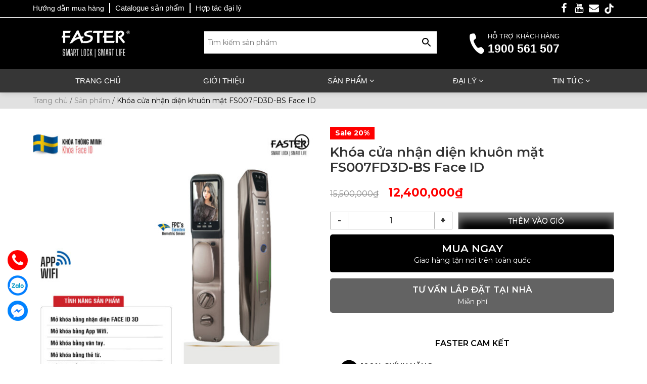

--- FILE ---
content_type: text/html; charset=UTF-8
request_url: https://faster-lock.vn/san-pham/khoa-cua-nhan-dien-khuon-mat-fs007fd3d-bs-face-id/
body_size: 25362
content:
<!DOCTYPE html>
<html lang="vi" prefix="og: https://ogp.me/ns#">
<head  >

<meta charset="UTF-8">
<meta name="viewport" content="width=device-width, initial-scale=1">
<link rel="profile" href="https://gmpg.org/xfn/11">
<link rel="pingback" href="https://faster-lock.vn/xmlrpc.php">
<script src="https://faster-lock.vn/wp-content/themes/nvmtheme/js/jquery.js"></script>
<script src="https://faster-lock.vn/wp-content/themes/nvmtheme/js/jquery.fancybox.js"></script>
<script src="https://faster-lock.vn/wp-content/themes/nvmtheme/js/owl.carousel.min.js"></script>

<!-- Google Tag Manager for WordPress by gtm4wp.com -->
<script data-cfasync="false" data-pagespeed-no-defer>
	var gtm4wp_datalayer_name = "dataLayer";
	var dataLayer = dataLayer || [];
</script>
<!-- End Google Tag Manager for WordPress by gtm4wp.com -->
<!-- Tối ưu hóa công cụ tìm kiếm bởi Rank Math - https://rankmath.com/ -->
<title>Khóa cửa nhận diện khuôn mặt FS007FD3D-BS Face ID</title>
<meta name="description" content="Khóa cửa nhận diện khuôn mặt FS007 FD3D cao cấp sử dụng công nghệ FPC Thụy Điển mang đến sự an toàn, tiện lợi, hiệu quả"/>
<meta name="robots" content="follow, index, max-snippet:-1, max-video-preview:-1, max-image-preview:large"/>
<link rel="canonical" href="https://faster-lock.vn/san-pham/khoa-cua-nhan-dien-khuon-mat-fs007fd3d-bs-face-id/" />
<meta property="og:locale" content="vi_VN" />
<meta property="og:type" content="product" />
<meta property="og:title" content="Khóa cửa nhận diện khuôn mặt FS007FD3D-BS Face ID" />
<meta property="og:description" content="Khóa cửa nhận diện khuôn mặt FS007 FD3D cao cấp sử dụng công nghệ FPC Thụy Điển mang đến sự an toàn, tiện lợi, hiệu quả" />
<meta property="og:url" content="https://faster-lock.vn/san-pham/khoa-cua-nhan-dien-khuon-mat-fs007fd3d-bs-face-id/" />
<meta property="og:updated_time" content="2025-12-02T13:38:03+07:00" />
<meta property="og:image" content="https://faster-lock.vn/wp-content/uploads/2023/12/FACE-ID-16-768x765.jpg" />
<meta property="og:image:secure_url" content="https://faster-lock.vn/wp-content/uploads/2023/12/FACE-ID-16-768x765.jpg" />
<meta property="og:image:width" content="768" />
<meta property="og:image:height" content="765" />
<meta property="og:image:alt" content="Khóa vân tay cửa nhôm FS6600 BL Khóa cửa thông minh Faster Khóa cửa vân tay Faster Khóa cửa thông minh thẻ từ Khóa cửa thông minh khuôn mặt Face ID Khóa cửa thông minh cửa gỗ Khóa cửa thông minh cửa nhôm Khóa cửa thông minh cửa sắt" />
<meta property="og:image:type" content="image/jpeg" />
<meta property="product:price:amount" content="12400000" />
<meta property="product:price:currency" content="VND" />
<meta property="product:availability" content="instock" />
<meta name="twitter:card" content="summary_large_image" />
<meta name="twitter:title" content="Khóa cửa nhận diện khuôn mặt FS007FD3D-BS Face ID" />
<meta name="twitter:description" content="Khóa cửa nhận diện khuôn mặt FS007 FD3D cao cấp sử dụng công nghệ FPC Thụy Điển mang đến sự an toàn, tiện lợi, hiệu quả" />
<meta name="twitter:image" content="https://faster-lock.vn/wp-content/uploads/2023/12/FACE-ID-16-768x765.jpg" />
<meta name="twitter:label1" content="Giá" />
<meta name="twitter:data1" content="12,400,000&#8363;" />
<meta name="twitter:label2" content="Tình trạng sẵn có" />
<meta name="twitter:data2" content="Còn hàng" />
<!-- /Plugin SEO WordPress Rank Math -->

<link rel='dns-prefetch' href='//www.googletagmanager.com' />
<link rel="alternate" type="application/rss+xml" title="Dòng thông tin Faster-lock.vn &raquo;" href="https://faster-lock.vn/feed/" />
<link rel="alternate" type="application/rss+xml" title="Faster-lock.vn &raquo; Dòng bình luận" href="https://faster-lock.vn/comments/feed/" />
<link rel="alternate" type="application/rss+xml" title="Faster-lock.vn &raquo; Khóa cửa nhận diện khuôn mặt FS007FD3D-BS Face ID Dòng bình luận" href="https://faster-lock.vn/san-pham/khoa-cua-nhan-dien-khuon-mat-fs007fd3d-bs-face-id/feed/" />
<link rel="alternate" title="oNhúng (JSON)" type="application/json+oembed" href="https://faster-lock.vn/wp-json/oembed/1.0/embed?url=https%3A%2F%2Ffaster-lock.vn%2Fsan-pham%2Fkhoa-cua-nhan-dien-khuon-mat-fs007fd3d-bs-face-id%2F" />
<link rel="alternate" title="oNhúng (XML)" type="text/xml+oembed" href="https://faster-lock.vn/wp-json/oembed/1.0/embed?url=https%3A%2F%2Ffaster-lock.vn%2Fsan-pham%2Fkhoa-cua-nhan-dien-khuon-mat-fs007fd3d-bs-face-id%2F&#038;format=xml" />
<style id='wp-img-auto-sizes-contain-inline-css' type='text/css'>
img:is([sizes=auto i],[sizes^="auto," i]){contain-intrinsic-size:3000px 1500px}
/*# sourceURL=wp-img-auto-sizes-contain-inline-css */
</style>
<style id='wp-emoji-styles-inline-css' type='text/css'>

	img.wp-smiley, img.emoji {
		display: inline !important;
		border: none !important;
		box-shadow: none !important;
		height: 1em !important;
		width: 1em !important;
		margin: 0 0.07em !important;
		vertical-align: -0.1em !important;
		background: none !important;
		padding: 0 !important;
	}
/*# sourceURL=wp-emoji-styles-inline-css */
</style>
<style id='wp-block-library-inline-css' type='text/css'>
:root{--wp-block-synced-color:#7a00df;--wp-block-synced-color--rgb:122,0,223;--wp-bound-block-color:var(--wp-block-synced-color);--wp-editor-canvas-background:#ddd;--wp-admin-theme-color:#007cba;--wp-admin-theme-color--rgb:0,124,186;--wp-admin-theme-color-darker-10:#006ba1;--wp-admin-theme-color-darker-10--rgb:0,107,160.5;--wp-admin-theme-color-darker-20:#005a87;--wp-admin-theme-color-darker-20--rgb:0,90,135;--wp-admin-border-width-focus:2px}@media (min-resolution:192dpi){:root{--wp-admin-border-width-focus:1.5px}}.wp-element-button{cursor:pointer}:root .has-very-light-gray-background-color{background-color:#eee}:root .has-very-dark-gray-background-color{background-color:#313131}:root .has-very-light-gray-color{color:#eee}:root .has-very-dark-gray-color{color:#313131}:root .has-vivid-green-cyan-to-vivid-cyan-blue-gradient-background{background:linear-gradient(135deg,#00d084,#0693e3)}:root .has-purple-crush-gradient-background{background:linear-gradient(135deg,#34e2e4,#4721fb 50%,#ab1dfe)}:root .has-hazy-dawn-gradient-background{background:linear-gradient(135deg,#faaca8,#dad0ec)}:root .has-subdued-olive-gradient-background{background:linear-gradient(135deg,#fafae1,#67a671)}:root .has-atomic-cream-gradient-background{background:linear-gradient(135deg,#fdd79a,#004a59)}:root .has-nightshade-gradient-background{background:linear-gradient(135deg,#330968,#31cdcf)}:root .has-midnight-gradient-background{background:linear-gradient(135deg,#020381,#2874fc)}:root{--wp--preset--font-size--normal:16px;--wp--preset--font-size--huge:42px}.has-regular-font-size{font-size:1em}.has-larger-font-size{font-size:2.625em}.has-normal-font-size{font-size:var(--wp--preset--font-size--normal)}.has-huge-font-size{font-size:var(--wp--preset--font-size--huge)}.has-text-align-center{text-align:center}.has-text-align-left{text-align:left}.has-text-align-right{text-align:right}.has-fit-text{white-space:nowrap!important}#end-resizable-editor-section{display:none}.aligncenter{clear:both}.items-justified-left{justify-content:flex-start}.items-justified-center{justify-content:center}.items-justified-right{justify-content:flex-end}.items-justified-space-between{justify-content:space-between}.screen-reader-text{border:0;clip-path:inset(50%);height:1px;margin:-1px;overflow:hidden;padding:0;position:absolute;width:1px;word-wrap:normal!important}.screen-reader-text:focus{background-color:#ddd;clip-path:none;color:#444;display:block;font-size:1em;height:auto;left:5px;line-height:normal;padding:15px 23px 14px;text-decoration:none;top:5px;width:auto;z-index:100000}html :where(.has-border-color){border-style:solid}html :where([style*=border-top-color]){border-top-style:solid}html :where([style*=border-right-color]){border-right-style:solid}html :where([style*=border-bottom-color]){border-bottom-style:solid}html :where([style*=border-left-color]){border-left-style:solid}html :where([style*=border-width]){border-style:solid}html :where([style*=border-top-width]){border-top-style:solid}html :where([style*=border-right-width]){border-right-style:solid}html :where([style*=border-bottom-width]){border-bottom-style:solid}html :where([style*=border-left-width]){border-left-style:solid}html :where(img[class*=wp-image-]){height:auto;max-width:100%}:where(figure){margin:0 0 1em}html :where(.is-position-sticky){--wp-admin--admin-bar--position-offset:var(--wp-admin--admin-bar--height,0px)}@media screen and (max-width:600px){html :where(.is-position-sticky){--wp-admin--admin-bar--position-offset:0px}}

/*# sourceURL=wp-block-library-inline-css */
</style><link rel='stylesheet' id='wc-blocks-style-css' href='https://faster-lock.vn/wp-content/plugins/woocommerce/assets/client/blocks/wc-blocks.css?ver=wc-10.4.3' type='text/css' media='all' />
<style id='global-styles-inline-css' type='text/css'>
:root{--wp--preset--aspect-ratio--square: 1;--wp--preset--aspect-ratio--4-3: 4/3;--wp--preset--aspect-ratio--3-4: 3/4;--wp--preset--aspect-ratio--3-2: 3/2;--wp--preset--aspect-ratio--2-3: 2/3;--wp--preset--aspect-ratio--16-9: 16/9;--wp--preset--aspect-ratio--9-16: 9/16;--wp--preset--color--black: #000000;--wp--preset--color--cyan-bluish-gray: #abb8c3;--wp--preset--color--white: #ffffff;--wp--preset--color--pale-pink: #f78da7;--wp--preset--color--vivid-red: #cf2e2e;--wp--preset--color--luminous-vivid-orange: #ff6900;--wp--preset--color--luminous-vivid-amber: #fcb900;--wp--preset--color--light-green-cyan: #7bdcb5;--wp--preset--color--vivid-green-cyan: #00d084;--wp--preset--color--pale-cyan-blue: #8ed1fc;--wp--preset--color--vivid-cyan-blue: #0693e3;--wp--preset--color--vivid-purple: #9b51e0;--wp--preset--gradient--vivid-cyan-blue-to-vivid-purple: linear-gradient(135deg,rgb(6,147,227) 0%,rgb(155,81,224) 100%);--wp--preset--gradient--light-green-cyan-to-vivid-green-cyan: linear-gradient(135deg,rgb(122,220,180) 0%,rgb(0,208,130) 100%);--wp--preset--gradient--luminous-vivid-amber-to-luminous-vivid-orange: linear-gradient(135deg,rgb(252,185,0) 0%,rgb(255,105,0) 100%);--wp--preset--gradient--luminous-vivid-orange-to-vivid-red: linear-gradient(135deg,rgb(255,105,0) 0%,rgb(207,46,46) 100%);--wp--preset--gradient--very-light-gray-to-cyan-bluish-gray: linear-gradient(135deg,rgb(238,238,238) 0%,rgb(169,184,195) 100%);--wp--preset--gradient--cool-to-warm-spectrum: linear-gradient(135deg,rgb(74,234,220) 0%,rgb(151,120,209) 20%,rgb(207,42,186) 40%,rgb(238,44,130) 60%,rgb(251,105,98) 80%,rgb(254,248,76) 100%);--wp--preset--gradient--blush-light-purple: linear-gradient(135deg,rgb(255,206,236) 0%,rgb(152,150,240) 100%);--wp--preset--gradient--blush-bordeaux: linear-gradient(135deg,rgb(254,205,165) 0%,rgb(254,45,45) 50%,rgb(107,0,62) 100%);--wp--preset--gradient--luminous-dusk: linear-gradient(135deg,rgb(255,203,112) 0%,rgb(199,81,192) 50%,rgb(65,88,208) 100%);--wp--preset--gradient--pale-ocean: linear-gradient(135deg,rgb(255,245,203) 0%,rgb(182,227,212) 50%,rgb(51,167,181) 100%);--wp--preset--gradient--electric-grass: linear-gradient(135deg,rgb(202,248,128) 0%,rgb(113,206,126) 100%);--wp--preset--gradient--midnight: linear-gradient(135deg,rgb(2,3,129) 0%,rgb(40,116,252) 100%);--wp--preset--font-size--small: 13px;--wp--preset--font-size--medium: 20px;--wp--preset--font-size--large: 36px;--wp--preset--font-size--x-large: 42px;--wp--preset--spacing--20: 0.44rem;--wp--preset--spacing--30: 0.67rem;--wp--preset--spacing--40: 1rem;--wp--preset--spacing--50: 1.5rem;--wp--preset--spacing--60: 2.25rem;--wp--preset--spacing--70: 3.38rem;--wp--preset--spacing--80: 5.06rem;--wp--preset--shadow--natural: 6px 6px 9px rgba(0, 0, 0, 0.2);--wp--preset--shadow--deep: 12px 12px 50px rgba(0, 0, 0, 0.4);--wp--preset--shadow--sharp: 6px 6px 0px rgba(0, 0, 0, 0.2);--wp--preset--shadow--outlined: 6px 6px 0px -3px rgb(255, 255, 255), 6px 6px rgb(0, 0, 0);--wp--preset--shadow--crisp: 6px 6px 0px rgb(0, 0, 0);}:where(.is-layout-flex){gap: 0.5em;}:where(.is-layout-grid){gap: 0.5em;}body .is-layout-flex{display: flex;}.is-layout-flex{flex-wrap: wrap;align-items: center;}.is-layout-flex > :is(*, div){margin: 0;}body .is-layout-grid{display: grid;}.is-layout-grid > :is(*, div){margin: 0;}:where(.wp-block-columns.is-layout-flex){gap: 2em;}:where(.wp-block-columns.is-layout-grid){gap: 2em;}:where(.wp-block-post-template.is-layout-flex){gap: 1.25em;}:where(.wp-block-post-template.is-layout-grid){gap: 1.25em;}.has-black-color{color: var(--wp--preset--color--black) !important;}.has-cyan-bluish-gray-color{color: var(--wp--preset--color--cyan-bluish-gray) !important;}.has-white-color{color: var(--wp--preset--color--white) !important;}.has-pale-pink-color{color: var(--wp--preset--color--pale-pink) !important;}.has-vivid-red-color{color: var(--wp--preset--color--vivid-red) !important;}.has-luminous-vivid-orange-color{color: var(--wp--preset--color--luminous-vivid-orange) !important;}.has-luminous-vivid-amber-color{color: var(--wp--preset--color--luminous-vivid-amber) !important;}.has-light-green-cyan-color{color: var(--wp--preset--color--light-green-cyan) !important;}.has-vivid-green-cyan-color{color: var(--wp--preset--color--vivid-green-cyan) !important;}.has-pale-cyan-blue-color{color: var(--wp--preset--color--pale-cyan-blue) !important;}.has-vivid-cyan-blue-color{color: var(--wp--preset--color--vivid-cyan-blue) !important;}.has-vivid-purple-color{color: var(--wp--preset--color--vivid-purple) !important;}.has-black-background-color{background-color: var(--wp--preset--color--black) !important;}.has-cyan-bluish-gray-background-color{background-color: var(--wp--preset--color--cyan-bluish-gray) !important;}.has-white-background-color{background-color: var(--wp--preset--color--white) !important;}.has-pale-pink-background-color{background-color: var(--wp--preset--color--pale-pink) !important;}.has-vivid-red-background-color{background-color: var(--wp--preset--color--vivid-red) !important;}.has-luminous-vivid-orange-background-color{background-color: var(--wp--preset--color--luminous-vivid-orange) !important;}.has-luminous-vivid-amber-background-color{background-color: var(--wp--preset--color--luminous-vivid-amber) !important;}.has-light-green-cyan-background-color{background-color: var(--wp--preset--color--light-green-cyan) !important;}.has-vivid-green-cyan-background-color{background-color: var(--wp--preset--color--vivid-green-cyan) !important;}.has-pale-cyan-blue-background-color{background-color: var(--wp--preset--color--pale-cyan-blue) !important;}.has-vivid-cyan-blue-background-color{background-color: var(--wp--preset--color--vivid-cyan-blue) !important;}.has-vivid-purple-background-color{background-color: var(--wp--preset--color--vivid-purple) !important;}.has-black-border-color{border-color: var(--wp--preset--color--black) !important;}.has-cyan-bluish-gray-border-color{border-color: var(--wp--preset--color--cyan-bluish-gray) !important;}.has-white-border-color{border-color: var(--wp--preset--color--white) !important;}.has-pale-pink-border-color{border-color: var(--wp--preset--color--pale-pink) !important;}.has-vivid-red-border-color{border-color: var(--wp--preset--color--vivid-red) !important;}.has-luminous-vivid-orange-border-color{border-color: var(--wp--preset--color--luminous-vivid-orange) !important;}.has-luminous-vivid-amber-border-color{border-color: var(--wp--preset--color--luminous-vivid-amber) !important;}.has-light-green-cyan-border-color{border-color: var(--wp--preset--color--light-green-cyan) !important;}.has-vivid-green-cyan-border-color{border-color: var(--wp--preset--color--vivid-green-cyan) !important;}.has-pale-cyan-blue-border-color{border-color: var(--wp--preset--color--pale-cyan-blue) !important;}.has-vivid-cyan-blue-border-color{border-color: var(--wp--preset--color--vivid-cyan-blue) !important;}.has-vivid-purple-border-color{border-color: var(--wp--preset--color--vivid-purple) !important;}.has-vivid-cyan-blue-to-vivid-purple-gradient-background{background: var(--wp--preset--gradient--vivid-cyan-blue-to-vivid-purple) !important;}.has-light-green-cyan-to-vivid-green-cyan-gradient-background{background: var(--wp--preset--gradient--light-green-cyan-to-vivid-green-cyan) !important;}.has-luminous-vivid-amber-to-luminous-vivid-orange-gradient-background{background: var(--wp--preset--gradient--luminous-vivid-amber-to-luminous-vivid-orange) !important;}.has-luminous-vivid-orange-to-vivid-red-gradient-background{background: var(--wp--preset--gradient--luminous-vivid-orange-to-vivid-red) !important;}.has-very-light-gray-to-cyan-bluish-gray-gradient-background{background: var(--wp--preset--gradient--very-light-gray-to-cyan-bluish-gray) !important;}.has-cool-to-warm-spectrum-gradient-background{background: var(--wp--preset--gradient--cool-to-warm-spectrum) !important;}.has-blush-light-purple-gradient-background{background: var(--wp--preset--gradient--blush-light-purple) !important;}.has-blush-bordeaux-gradient-background{background: var(--wp--preset--gradient--blush-bordeaux) !important;}.has-luminous-dusk-gradient-background{background: var(--wp--preset--gradient--luminous-dusk) !important;}.has-pale-ocean-gradient-background{background: var(--wp--preset--gradient--pale-ocean) !important;}.has-electric-grass-gradient-background{background: var(--wp--preset--gradient--electric-grass) !important;}.has-midnight-gradient-background{background: var(--wp--preset--gradient--midnight) !important;}.has-small-font-size{font-size: var(--wp--preset--font-size--small) !important;}.has-medium-font-size{font-size: var(--wp--preset--font-size--medium) !important;}.has-large-font-size{font-size: var(--wp--preset--font-size--large) !important;}.has-x-large-font-size{font-size: var(--wp--preset--font-size--x-large) !important;}
/*# sourceURL=global-styles-inline-css */
</style>

<style id='classic-theme-styles-inline-css' type='text/css'>
/*! This file is auto-generated */
.wp-block-button__link{color:#fff;background-color:#32373c;border-radius:9999px;box-shadow:none;text-decoration:none;padding:calc(.667em + 2px) calc(1.333em + 2px);font-size:1.125em}.wp-block-file__button{background:#32373c;color:#fff;text-decoration:none}
/*# sourceURL=/wp-includes/css/classic-themes.min.css */
</style>
<link rel='stylesheet' id='contact-form-7-css' href='https://faster-lock.vn/wp-content/plugins/contact-form-7/includes/css/styles.css?ver=6.1.4' type='text/css' media='all' />
<link rel='stylesheet' id='devvn-quickbuy-style-css' href='https://faster-lock.vn/wp-content/plugins/devvn-quick-buy/css/devvn-quick-buy.css?ver=2.0.2' type='text/css' media='all' />
<link rel='stylesheet' id='wcfa-css-css' href='https://faster-lock.vn/wp-content/plugins/devvn-woo-custom-filter-attribute/assets/css/devvn-wcfa-style.css?ver=1.0.0' type='text/css' media='all' />
<link rel='stylesheet' id='magnific-popup-css' href='https://faster-lock.vn/wp-content/plugins/devvn-woocommerce-reviews/library/magnific-popup/magnific-popup.css?ver=1.2.6' type='text/css' media='all' />
<link rel='stylesheet' id='devvn-reviews-style-css' href='https://faster-lock.vn/wp-content/plugins/devvn-woocommerce-reviews/css/devvn-woocommerce-reviews.css?ver=1.2.6' type='text/css' media='all' />
<link rel='stylesheet' id='woocommerce-layout-css' href='https://faster-lock.vn/wp-content/plugins/woocommerce/assets/css/woocommerce-layout.css?ver=10.4.3' type='text/css' media='all' />
<link rel='stylesheet' id='woocommerce-smallscreen-css' href='https://faster-lock.vn/wp-content/plugins/woocommerce/assets/css/woocommerce-smallscreen.css?ver=10.4.3' type='text/css' media='only screen and (max-width: 768px)' />
<link rel='stylesheet' id='woocommerce-general-css' href='https://faster-lock.vn/wp-content/plugins/woocommerce/assets/css/woocommerce.css?ver=10.4.3' type='text/css' media='all' />
<style id='woocommerce-inline-inline-css' type='text/css'>
.woocommerce form .form-row .required { visibility: visible; }
/*# sourceURL=woocommerce-inline-inline-css */
</style>
<link rel='stylesheet' id='wpawg-style-css' href='https://faster-lock.vn/wp-content/plugins/wpa-woocommerce-product-gallery-lite/assets/css/style.css?ver=1.1' type='text/css' media='all' />
<link rel='stylesheet' id='wpawg-custom-style-css' href='https://faster-lock.vn/wp-content/plugins/wpa-woocommerce-product-gallery-lite/assets/css/custom-style.css?ver=1.1' type='text/css' media='all' />
<style id='wpawg-custom-style-inline-css' type='text/css'>

            .wpawg-image-popup{
                color: #212121;
            }
			.wpa-product-gallery button.wpawg-next,
			.wpa-product-gallery button.wpawg-prev,
			.wpa-product-gallery-thumbs button.wpawg-next,
			.wpa-product-gallery-thumbs button.wpawg-prev{
				color: #212121;
			}
            
/*# sourceURL=wpawg-custom-style-inline-css */
</style>
<link rel='stylesheet' id='aws-style-css' href='https://faster-lock.vn/wp-content/plugins/advanced-woo-search/assets/css/common.min.css?ver=3.51' type='text/css' media='all' />
<link rel='stylesheet' id='sscw_countdown-css' href='https://faster-lock.vn/wp-content/plugins/sales-countdown-for-woocommerce-master/assets/css/style.css?ver=1.0.0' type='text/css' media='all' />
<link rel='stylesheet' id='bootstrap-css' href='https://faster-lock.vn/wp-content/themes/nvmtheme/css/bootstrap.css' type='text/css' media='all' />
<link rel='stylesheet' id='font-awesome-css' href='https://faster-lock.vn/wp-content/themes/nvmtheme/css/font-awesome.min.css' type='text/css' media='all' />
<link rel='stylesheet' id='fancybox-css' href='https://faster-lock.vn/wp-content/themes/nvmtheme/css/jquery.fancybox.css' type='text/css' media='all' />
<link rel='stylesheet' id='main-styles-css' href='https://faster-lock.vn/wp-content/themes/nvmtheme/css/styles.css' type='text/css' media='all' />
<link rel='stylesheet' id='dflip-style-css' href='https://faster-lock.vn/wp-content/plugins/3d-flipbook-dflip-lite/assets/css/dflip.min.css?ver=2.4.20' type='text/css' media='all' />
<script type="text/template" id="tmpl-variation-template">
	<div class="woocommerce-variation-description">{{{ data.variation.variation_description }}}</div>
	<div class="woocommerce-variation-price">{{{ data.variation.price_html }}}</div>
	<div class="woocommerce-variation-availability">{{{ data.variation.availability_html }}}</div>
</script>
<script type="text/template" id="tmpl-unavailable-variation-template">
	<p>Rất tiếc, sản phẩm này hiện không tồn tại. Hãy chọn một phương thức kết hợp khác.</p>
</script>
<script type="text/javascript" id="woocommerce-google-analytics-integration-gtag-js-after">
/* <![CDATA[ */
/* Google Analytics for WooCommerce (gtag.js) */
					window.dataLayer = window.dataLayer || [];
					function gtag(){dataLayer.push(arguments);}
					// Set up default consent state.
					for ( const mode of [{"analytics_storage":"denied","ad_storage":"denied","ad_user_data":"denied","ad_personalization":"denied","region":["AT","BE","BG","HR","CY","CZ","DK","EE","FI","FR","DE","GR","HU","IS","IE","IT","LV","LI","LT","LU","MT","NL","NO","PL","PT","RO","SK","SI","ES","SE","GB","CH"]}] || [] ) {
						gtag( "consent", "default", { "wait_for_update": 500, ...mode } );
					}
					gtag("js", new Date());
					gtag("set", "developer_id.dOGY3NW", true);
					gtag("config", "G-B7JJF8NEB8", {"track_404":true,"allow_google_signals":true,"logged_in":false,"linker":{"domains":[],"allow_incoming":false},"custom_map":{"dimension1":"logged_in"}});
//# sourceURL=woocommerce-google-analytics-integration-gtag-js-after
/* ]]> */
</script>
<script type="text/javascript" src="https://faster-lock.vn/wp-includes/js/jquery/jquery.min.js?ver=3.7.1" id="jquery-core-js"></script>
<script type="text/javascript" src="https://faster-lock.vn/wp-includes/js/jquery/jquery-migrate.min.js?ver=3.4.1" id="jquery-migrate-js"></script>
<script type="text/javascript" id="jquery-js-after">
/* <![CDATA[ */
if (typeof (window.wpfReadyList) == "undefined") {
			var v = jQuery.fn.jquery;
			if (v && parseInt(v) >= 3 && window.self === window.top) {
				var readyList=[];
				window.originalReadyMethod = jQuery.fn.ready;
				jQuery.fn.ready = function(){
					if(arguments.length && arguments.length > 0 && typeof arguments[0] === "function") {
						readyList.push({"c": this, "a": arguments});
					}
					return window.originalReadyMethod.apply( this, arguments );
				};
				window.wpfReadyList = readyList;
			}}
//# sourceURL=jquery-js-after
/* ]]> */
</script>
<script type="text/javascript" src="https://faster-lock.vn/wp-includes/js/underscore.min.js?ver=1.13.7" id="underscore-js"></script>
<script type="text/javascript" id="wp-util-js-extra">
/* <![CDATA[ */
var _wpUtilSettings = {"ajax":{"url":"/wp-admin/admin-ajax.php"}};
//# sourceURL=wp-util-js-extra
/* ]]> */
</script>
<script type="text/javascript" src="https://faster-lock.vn/wp-includes/js/wp-util.min.js?ver=6.9" id="wp-util-js"></script>
<script type="text/javascript" src="https://faster-lock.vn/wp-content/plugins/woocommerce/assets/js/jquery-blockui/jquery.blockUI.min.js?ver=2.7.0-wc.10.4.3" id="wc-jquery-blockui-js" data-wp-strategy="defer"></script>
<script type="text/javascript" id="wc-add-to-cart-js-extra">
/* <![CDATA[ */
var wc_add_to_cart_params = {"ajax_url":"/wp-admin/admin-ajax.php","wc_ajax_url":"/?wc-ajax=%%endpoint%%","i18n_view_cart":"Xem gi\u1ecf h\u00e0ng","cart_url":"https://faster-lock.vn","is_cart":"","cart_redirect_after_add":"no"};
//# sourceURL=wc-add-to-cart-js-extra
/* ]]> */
</script>
<script type="text/javascript" src="https://faster-lock.vn/wp-content/plugins/woocommerce/assets/js/frontend/add-to-cart.min.js?ver=10.4.3" id="wc-add-to-cart-js" defer="defer" data-wp-strategy="defer"></script>
<script type="text/javascript" id="wc-single-product-js-extra">
/* <![CDATA[ */
var wc_single_product_params = {"i18n_required_rating_text":"Vui l\u00f2ng ch\u1ecdn m\u1ed9t m\u1ee9c \u0111\u00e1nh gi\u00e1","i18n_rating_options":["1 tr\u00ean 5 sao","2 tr\u00ean 5 sao","3 tr\u00ean 5 sao","4 tr\u00ean 5 sao","5 tr\u00ean 5 sao"],"i18n_product_gallery_trigger_text":"Xem th\u01b0 vi\u1ec7n \u1ea3nh to\u00e0n m\u00e0n h\u00ecnh","review_rating_required":"yes","flexslider":{"rtl":false,"animation":"slide","smoothHeight":true,"directionNav":false,"controlNav":"thumbnails","slideshow":false,"animationSpeed":500,"animationLoop":false,"allowOneSlide":false},"zoom_enabled":"","zoom_options":[],"photoswipe_enabled":"","photoswipe_options":{"shareEl":false,"closeOnScroll":false,"history":false,"hideAnimationDuration":0,"showAnimationDuration":0},"flexslider_enabled":""};
//# sourceURL=wc-single-product-js-extra
/* ]]> */
</script>
<script type="text/javascript" src="https://faster-lock.vn/wp-content/plugins/woocommerce/assets/js/frontend/single-product.min.js?ver=10.4.3" id="wc-single-product-js" defer="defer" data-wp-strategy="defer"></script>
<script type="text/javascript" src="https://faster-lock.vn/wp-content/plugins/woocommerce/assets/js/js-cookie/js.cookie.min.js?ver=2.1.4-wc.10.4.3" id="wc-js-cookie-js" data-wp-strategy="defer"></script>
<script type="text/javascript" src="https://faster-lock.vn/wp-content/plugins/sales-countdown-for-woocommerce-master/assets/js/jquery.countdown.min.js?ver=1.0.0" id="jquery.countdown-js"></script>
<script type="text/javascript" id="sscw_countdown-js-extra">
/* <![CDATA[ */
var sscw_params = {"text_days":"days","text_hours":"hours","text_mins":"mins","text_secs":"secs"};
//# sourceURL=sscw_countdown-js-extra
/* ]]> */
</script>
<script type="text/javascript" src="https://faster-lock.vn/wp-content/plugins/sales-countdown-for-woocommerce-master/assets/js/script.js?ver=1.0.0" id="sscw_countdown-js"></script>

<!-- Đoạn mã Google tag (gtag.js) được thêm bởi Site Kit -->
<!-- Đoạn mã Google Analytics được thêm bởi Site Kit -->
<script type="text/javascript" src="https://www.googletagmanager.com/gtag/js?id=GT-PLVS65MC" id="google_gtagjs-js" async></script>
<script type="text/javascript" id="google_gtagjs-js-after">
/* <![CDATA[ */
window.dataLayer = window.dataLayer || [];function gtag(){dataLayer.push(arguments);}
gtag("set","linker",{"domains":["faster-lock.vn"]});
gtag("js", new Date());
gtag("set", "developer_id.dZTNiMT", true);
gtag("config", "GT-PLVS65MC");
 window._googlesitekit = window._googlesitekit || {}; window._googlesitekit.throttledEvents = []; window._googlesitekit.gtagEvent = (name, data) => { var key = JSON.stringify( { name, data } ); if ( !! window._googlesitekit.throttledEvents[ key ] ) { return; } window._googlesitekit.throttledEvents[ key ] = true; setTimeout( () => { delete window._googlesitekit.throttledEvents[ key ]; }, 5 ); gtag( "event", name, { ...data, event_source: "site-kit" } ); }; 
//# sourceURL=google_gtagjs-js-after
/* ]]> */
</script>
<link rel="https://api.w.org/" href="https://faster-lock.vn/wp-json/" /><link rel="alternate" title="JSON" type="application/json" href="https://faster-lock.vn/wp-json/wp/v2/product/1067" /><link rel="EditURI" type="application/rsd+xml" title="RSD" href="https://faster-lock.vn/xmlrpc.php?rsd" />
<meta name="generator" content="WordPress 6.9" />
<link rel='shortlink' href='https://faster-lock.vn/?p=1067' />
<meta name="generator" content="Site Kit by Google 1.168.0" /><meta name="google-site-verification" content="_-gfayOknjixP1ZVCdUhaCVUdNS8lOKjgiMre8JByYs" /><!-- Google tag (gtag.js) -->
<script async src="https://www.googletagmanager.com/gtag/js?id=G-RS773E7P3Z"></script>
<script>
  window.dataLayer = window.dataLayer || [];
  function gtag(){dataLayer.push(arguments);}
  gtag('js', new Date());

  gtag('config', 'G-RS773E7P3Z');
</script>
<meta name="google-site-verification" content="QD8dCRXDEVtjX_SUjsX9LcRtlmEec92Tgiq5eWD2i3I" />

<!-- Google Tag Manager for WordPress by gtm4wp.com -->
<!-- GTM Container placement set to off -->
<script data-cfasync="false" data-pagespeed-no-defer>
	var dataLayer_content = {"pagePostType":"product","pagePostType2":"single-product","pagePostAuthor":"faster"};
	dataLayer.push( dataLayer_content );
</script>
<script data-cfasync="false" data-pagespeed-no-defer>
	console.warn && console.warn("[GTM4WP] Google Tag Manager container code placement set to OFF !!!");
	console.warn && console.warn("[GTM4WP] Data layer codes are active but GTM container must be loaded using custom coding !!!");
</script>
<!-- End Google Tag Manager for WordPress by gtm4wp.com -->	<noscript><style>.woocommerce-product-gallery{ opacity: 1 !important; }</style></noscript>
	<meta name="google-site-verification" content="E_2HuQ2oKFPk2GK7jYM75rzsuyxHtGSZUeN0z7iLEiY"><link rel="icon" href="https://faster-lock.vn/wp-content/uploads/2022/10/cropped-favicon-32x32.png" sizes="32x32" />
<link rel="icon" href="https://faster-lock.vn/wp-content/uploads/2022/10/cropped-favicon-192x192.png" sizes="192x192" />
<link rel="apple-touch-icon" href="https://faster-lock.vn/wp-content/uploads/2022/10/cropped-favicon-180x180.png" />
<meta name="msapplication-TileImage" content="https://faster-lock.vn/wp-content/uploads/2022/10/cropped-favicon-270x270.png" />
		<style type="text/css" id="wp-custom-css">
			.type-product .onsale{display:none}
.xoo-wsc-basket {visibility:hidden}
.sale_price_value {visibility:hidden}		</style>
		<link rel='stylesheet' id='slick-css' href='https://faster-lock.vn/wp-content/plugins/wpa-woocommerce-product-gallery-lite/assets/css/slick.css?ver=1.9.0' type='text/css' media='all' />
<link rel='stylesheet' id='slick-theme-css' href='https://faster-lock.vn/wp-content/plugins/wpa-woocommerce-product-gallery-lite/assets/css/slick-theme.css?ver=1.9.0' type='text/css' media='all' />
<link rel='stylesheet' id='wpawg-flaticon-css' href='https://faster-lock.vn/wp-content/plugins/wpa-woocommerce-product-gallery-lite/assets/font/flaticon.css?ver=1.0' type='text/css' media='all' />
<link rel='stylesheet' id='rpwe-style-css' href='https://faster-lock.vn/wp-content/plugins/recent-posts-widget-extended/assets/css/rpwe-frontend.css?ver=2.0.2' type='text/css' media='all' />
</head>

<body data-rsssl=1 class="wp-singular product-template-default single single-product postid-1067 wp-custom-logo wp-theme-nvmtheme theme-nvmtheme woocommerce woocommerce-page woocommerce-no-js wpawg-nvmtheme metaslider-plugin"  >
<div id="fb-root"></div>

<div id="page" class="site">
    <header id="teso-header-container" class="site-header">
    	<div class="header-top-container">
    		<div class="container">
    			<div class="header-top-content">
    				<div class="header-top-links">
						<div>			<div class="textwidget"><ul>
<li>Hướng dẫn mua hàng</li>
<li><a href="https://faster-lock.vn/catalogue/">Catalogue sản phẩm</a></li>
<li><a href="https://faster-lock.vn/dang-ky-dai-ky/">Hợp tác đại lý</a></li>
</ul>
</div>
		</div>    				</div>
    				<div class="header-hours">
    					<div>			<div class="textwidget"><ul>
<li><a title="facebook" href="https://www.facebook.com/fasterlockvn" target="_blank" rel="noopener"><span class="fa fa-facebook"><i class="fa-text">icon</i></span></a></li>
<li><a title="youtube" href="https://www.youtube.com/@KhoathongminhFaster" target="_blank" rel="noopener"><span class="fa fa-youtube"><i class="fa-text">icon</i></span></a></li>
<li><a title="youtube" href="mailto:cskh@faster-lock.vn" target="_blank" rel="noopener"><span class="fa fa-envelope"><i class="fa-text">icon</i></span></a></li>
<li><a title="tiktok" href="#" target="_blank" rel="noopener"><img decoding="async" src="https://faster-lock.vn/wp-content/uploads/2022/10/tiktok-icon.png" alt="tiktok" /></a></li>
</ul>
</div>
		</div>    				</div>
    			</div>
    		</div>
    	</div>
    	<div class="header-bottom-container">
    		<div class="header-content">
	    		<div class="container">
	    			<div class="header-content-inner">
		    			<div class="header-logo">
		    												<a href="https://faster-lock.vn/" class="custom-logo-link" rel="home"><img width="800" height="194" src="https://faster-lock.vn/wp-content/uploads/2025/02/Thiet-ke-chua-co-ten-1.png" class="custom-logo" alt="Faster-lock.vn" decoding="async" fetchpriority="high" srcset="https://faster-lock.vn/wp-content/uploads/2025/02/Thiet-ke-chua-co-ten-1.png 800w, https://faster-lock.vn/wp-content/uploads/2025/02/Thiet-ke-chua-co-ten-1-768x186.png 768w" sizes="(max-width: 800px) 100vw, 800px" /></a>													</div>
						<div class="header-right-box">
							<div class="menu-mobile">
								<i class="fa fa-bars"></i>
							</div>
							<div class="header-cart-box xoo-wsc-basket">
								<a class="cart-icon" href="javascript:void(0);" title="Giỏ hàng">Giỏ hàng</a>
								<span class="cart-number">0</span>
							</div>
							<div class="header-hotline-box">
								<div>			<div class="textwidget"><h4>Hỗ trợ khách hàng</h4>
<h3><a href="tel:0948768998">1900 561 507</a></h3>
</div>
		</div>							</div>
							<div class="header-search-box">
								<div class="aws-container" data-url="/?wc-ajax=aws_action" data-siteurl="https://faster-lock.vn" data-lang="" data-show-loader="true" data-show-more="true" data-show-page="true" data-ajax-search="true" data-show-clear="true" data-mobile-screen="false" data-use-analytics="false" data-min-chars="1" data-buttons-order="2" data-timeout="300" data-is-mobile="false" data-page-id="1067" data-tax="" ><form class="aws-search-form" action="https://faster-lock.vn/" method="get" role="search" ><div class="aws-wrapper"><label class="aws-search-label" for="695d6493eadc7">Tìm kiếm sản phẩm</label><input type="search" name="s" id="695d6493eadc7" value="" class="aws-search-field" placeholder="Tìm kiếm sản phẩm" autocomplete="off" /><input type="hidden" name="post_type" value="product"><input type="hidden" name="type_aws" value="true"><div class="aws-search-clear"><span>×</span></div><div class="aws-loader"></div></div><div class="aws-search-btn aws-form-btn"><span class="aws-search-btn_icon"><svg focusable="false" xmlns="http://www.w3.org/2000/svg" viewBox="0 0 24 24" width="24px"><path d="M15.5 14h-.79l-.28-.27C15.41 12.59 16 11.11 16 9.5 16 5.91 13.09 3 9.5 3S3 5.91 3 9.5 5.91 16 9.5 16c1.61 0 3.09-.59 4.23-1.57l.27.28v.79l5 4.99L20.49 19l-4.99-5zm-6 0C7.01 14 5 11.99 5 9.5S7.01 5 9.5 5 14 7.01 14 9.5 11.99 14 9.5 14z"></path></svg></span></div></form></div>							</div>
						</div>
					</div>
	    		</div>
	    	</div>
    	</div>
    	<div class="menu-box-container">
    		<div class="container">
	    		<div class="top-menu">
	    			<div class="menu-search-box">
	    				<div class="aws-container" data-url="/?wc-ajax=aws_action" data-siteurl="https://faster-lock.vn" data-lang="" data-show-loader="true" data-show-more="true" data-show-page="true" data-ajax-search="true" data-show-clear="true" data-mobile-screen="false" data-use-analytics="false" data-min-chars="1" data-buttons-order="2" data-timeout="300" data-is-mobile="false" data-page-id="1067" data-tax="" ><form class="aws-search-form" action="https://faster-lock.vn/" method="get" role="search" ><div class="aws-wrapper"><label class="aws-search-label" for="695d6493eae85">Tìm kiếm sản phẩm</label><input type="search" name="s" id="695d6493eae85" value="" class="aws-search-field" placeholder="Tìm kiếm sản phẩm" autocomplete="off" /><input type="hidden" name="post_type" value="product"><input type="hidden" name="type_aws" value="true"><div class="aws-search-clear"><span>×</span></div><div class="aws-loader"></div></div><div class="aws-search-btn aws-form-btn"><span class="aws-search-btn_icon"><svg focusable="false" xmlns="http://www.w3.org/2000/svg" viewBox="0 0 24 24" width="24px"><path d="M15.5 14h-.79l-.28-.27C15.41 12.59 16 11.11 16 9.5 16 5.91 13.09 3 9.5 3S3 5.91 3 9.5 5.91 16 9.5 16c1.61 0 3.09-.59 4.23-1.57l.27.28v.79l5 4.99L20.49 19l-4.99-5zm-6 0C7.01 14 5 11.99 5 9.5S7.01 5 9.5 5 14 7.01 14 9.5 11.99 14 9.5 14z"></path></svg></span></div></form></div>	    			</div>
	    			<ul id="menu-page-menu" class="menu"><li id="menu-item-1044" class="menu-item menu-item-type-post_type menu-item-object-page menu-item-home menu-item-1044"><a href="https://faster-lock.vn/">Trang chủ</a></li>
<li id="menu-item-1043" class="menu-item menu-item-type-post_type menu-item-object-page menu-item-1043"><a href="https://faster-lock.vn/gioi-thieu/">Giới thiệu</a></li>
<li id="menu-item-1047" class="menu-item menu-item-type-custom menu-item-object-custom menu-item-has-children menu-item-1047"><a href="#">Sản phẩm</a>
<ul class="sub-menu">
	<li id="menu-item-1037" class="menu-item menu-item-type-taxonomy menu-item-object-product_cat menu-item-1037"><a href="https://faster-lock.vn/danh-muc/khoa-cua-dai-sanh/">Khóa cửa đại sảnh</a></li>
	<li id="menu-item-1038" class="menu-item menu-item-type-taxonomy menu-item-object-product_cat current-product-ancestor current-menu-parent current-product-parent menu-item-1038"><a href="https://faster-lock.vn/danh-muc/khoa-cua-nhan-dien-khuon-mat/">Khóa cửa nhận diện khuôn mặt FaceID</a></li>
	<li id="menu-item-1040" class="menu-item menu-item-type-taxonomy menu-item-object-product_cat menu-item-1040"><a href="https://faster-lock.vn/danh-muc/khoa-van-tay/">Khóa vân tay</a></li>
	<li id="menu-item-2227" class="menu-item menu-item-type-custom menu-item-object-custom menu-item-2227"><a href="https://faster-lock.vn/danh-muc/www-faster-lock-vn-khoa-van-tay-cua-nhom/">Khóa vân tay cửa nhôm</a></li>
	<li id="menu-item-2481" class="menu-item menu-item-type-taxonomy menu-item-object-product_cat menu-item-2481"><a href="https://faster-lock.vn/danh-muc/khoa-van-tay-cua-cong/">Khóa vân tay cửa cổng &#8211; cửa kính</a></li>
	<li id="menu-item-1039" class="menu-item menu-item-type-taxonomy menu-item-object-product_cat menu-item-1039"><a href="https://faster-lock.vn/danh-muc/khoa-khach-san/">Khóa khách sạn</a></li>
	<li id="menu-item-2228" class="menu-item menu-item-type-custom menu-item-object-custom menu-item-2228"><a href="https://faster-lock.vn/danh-muc/khoa-cua-dien-tu/">Khóa cửa điện tử</a></li>
	<li id="menu-item-1806" class="menu-item menu-item-type-taxonomy menu-item-object-product_cat menu-item-1806"><a href="https://faster-lock.vn/danh-muc/linh-kien-phu-kien/">Linh kiện &#8211; Phụ kiện Khóa</a></li>
</ul>
</li>
<li id="menu-item-1095" class="menu-item menu-item-type-custom menu-item-object-custom menu-item-has-children menu-item-1095"><a href="#">Đại lý</a>
<ul class="sub-menu">
	<li id="menu-item-1104" class="menu-item menu-item-type-post_type menu-item-object-page menu-item-1104"><a href="https://faster-lock.vn/chinh-sach-dai-ly/">Chính sách đại lý</a></li>
	<li id="menu-item-1103" class="menu-item menu-item-type-post_type menu-item-object-page menu-item-1103"><a href="https://faster-lock.vn/dang-ky-dai-ly/">Đăng ký đại lý</a></li>
	<li id="menu-item-1102" class="menu-item menu-item-type-post_type menu-item-object-page menu-item-1102"><a href="https://faster-lock.vn/danh-sach-dai-ly-khoa-faster/">Danh sách đại lý</a></li>
	<li id="menu-item-1101" class="menu-item menu-item-type-custom menu-item-object-custom menu-item-1101"><a href="https://faster-lock.vn/catalogue/">Catalogue</a></li>
</ul>
</li>
<li id="menu-item-1110" class="menu-item menu-item-type-custom menu-item-object-custom menu-item-has-children menu-item-1110"><a href="#">Tin tức</a>
<ul class="sub-menu">
	<li id="menu-item-1109" class="menu-item menu-item-type-taxonomy menu-item-object-category menu-item-1109"><a href="https://faster-lock.vn/tin-tuc-faster/">Tin tức Faster</a></li>
	<li id="menu-item-1191" class="menu-item menu-item-type-taxonomy menu-item-object-category menu-item-1191"><a href="https://faster-lock.vn/gioi-thieu-san-pham-faster-lock/">Giới thiệu sản phẩm</a></li>
	<li id="menu-item-1108" class="menu-item menu-item-type-taxonomy menu-item-object-category menu-item-1108"><a href="https://faster-lock.vn/kinh-nghiem-hay/">Kinh nghiệm hay</a></li>
</ul>
</li>
</ul>	    			<div class="hidden-menu"><span>Đóng danh mục</span></div>
	    		</div>
    		</div>
    	</div>
    </header>
	

<div class="breadcrumbs">
	<div class="container">
	    <span property="itemListElement" typeof="ListItem"><a property="item" typeof="WebPage" title="Go to Faster-lock.vn." href="https://faster-lock.vn" class="home"><span property="name">Trang chủ</span></a><meta property="position" content="1"></span>  /  <span property="itemListElement" typeof="ListItem"><a property="item" typeof="WebPage" title="Go to Sản phẩm." href="https://faster-lock.vn/shop/" class="archive post-product-archive" ><span property="name">Sản phẩm</span></a><meta property="position" content="2"></span>  /  <span class="post post-product current-item">Khóa cửa nhận diện khuôn mặt FS007FD3D-BS Face ID</span>    </div>
</div>

<div class="main-content">
	<div class="container">
		<div id="primary" class="content-area">
			<main id="main" class="site-main" role="main">
				<!--<header class="woocommerce-products-header">
					<h1 class="woocommerce-products-header__title page-title">
											</h1>					
				</header>-->
				<div id="primary" class="content-area"><main id="main" class="site-main" role="main">											<div class="woocommerce-notices-wrapper"></div><div id="product-1067" class="product type-product post-1067 status-publish first instock product_cat-khoa-cua-nhan-dien-khuon-mat product_cat-san-pham-ban-chay product_tag-khoa-face-id product_tag-khoa-mo-cua-tu-xa product_tag-khoa-nhan-dien-khuon-mat product_tag-khoa-thong-minh has-post-thumbnail sale shipping-taxable purchasable product-type-simple">
	
	<span class="onsale">
		-20%	</span>
<div class="wpa-woocommerce-product-gallery wpa-woocommerce-product-gallery--with-images wpa-woocommerce-product-gallery--columns-4 images" data-columns="4" style="opacity: 0; transition: opacity .25s ease-in-out;" 
	data-zoom="yes"
	data-thumbnails="4"
	data-wpa-navigation="yes"
	data-autoplay="no"
	data-autoplay-speed="2000"
	data-centermode="yes"
	data-adaptive-height="yes"
	data-rtl="no"
	dir=""
	>

	<figure class="wpa-woocommerce-product-gallery__wrapper wpa-product-gallery">
		<div data-thumb="https://faster-lock.vn/wp-content/uploads/2023/12/FACE-ID-16-110x110.jpg" class="woocommerce-product-gallery__image"><img width="600" height="600" src="https://faster-lock.vn/wp-content/uploads/2023/12/FACE-ID-16-600x600.jpg" class="wp-post-image" alt="Khóa vân tay cửa nhôm FS6600 BL Khóa cửa thông minh Faster Khóa cửa vân tay Faster Khóa cửa thông minh thẻ từ Khóa cửa thông minh khuôn mặt Face ID Khóa cửa thông minh cửa gỗ Khóa cửa thông minh cửa nhôm Khóa cửa thông minh cửa sắt" title="Khóa vân tay cửa nhôm FS6600 BL" data-caption="Khóa cửa thông minh Faster
Khóa cửa vân tay Faster
Khóa cửa thông minh thẻ từ
Khóa cửa thông minh khuôn mặt Face ID
Khóa cửa thông minh cửa gỗ
Khóa cửa thông minh cửa nhôm
Khóa cửa thông minh cửa sắt" data-src="https://faster-lock.vn/wp-content/uploads/2023/12/FACE-ID-16.jpg" data-large_image="https://faster-lock.vn/wp-content/uploads/2023/12/FACE-ID-16.jpg" data-large_image_width="2085" data-large_image_height="2078" decoding="async" srcset="https://faster-lock.vn/wp-content/uploads/2023/12/FACE-ID-16-600x600.jpg 600w, https://faster-lock.vn/wp-content/uploads/2023/12/FACE-ID-16-45x45.jpg 45w, https://faster-lock.vn/wp-content/uploads/2023/12/FACE-ID-16-300x300.jpg 300w, https://faster-lock.vn/wp-content/uploads/2023/12/FACE-ID-16-110x110.jpg 110w" sizes="(max-width: 600px) 100vw, 600px" /> <span class="wpawg-image-popup" data-mfp-src="https://faster-lock.vn/wp-content/uploads/2023/12/FACE-ID-16.jpg"><i class="flaticon-add"></i></span></div><div data-thumb="https://faster-lock.vn/wp-content/uploads/2022/10/o2-110x110.png" class="woocommerce-product-gallery__image"><img width="600" height="600" src="https://faster-lock.vn/wp-content/uploads/2022/10/o2-600x600.png" class="wp-post-image" alt="" title="o2" data-caption="" data-src="https://faster-lock.vn/wp-content/uploads/2022/10/o2.png" data-large_image="https://faster-lock.vn/wp-content/uploads/2022/10/o2.png" data-large_image_width="1024" data-large_image_height="1024" decoding="async" srcset="https://faster-lock.vn/wp-content/uploads/2022/10/o2-600x600.png 600w, https://faster-lock.vn/wp-content/uploads/2022/10/o2-768x768.png 768w, https://faster-lock.vn/wp-content/uploads/2022/10/o2-45x45.png 45w, https://faster-lock.vn/wp-content/uploads/2022/10/o2-300x300.png 300w, https://faster-lock.vn/wp-content/uploads/2022/10/o2-110x110.png 110w, https://faster-lock.vn/wp-content/uploads/2022/10/o2.png 1024w" sizes="(max-width: 600px) 100vw, 600px" /> <span class="wpawg-image-popup" data-mfp-src="https://faster-lock.vn/wp-content/uploads/2022/10/o2.png"><i class="flaticon-add"></i></span></div><div data-thumb="https://faster-lock.vn/wp-content/uploads/2022/10/03-110x110.png" class="woocommerce-product-gallery__image"><img width="600" height="600" src="https://faster-lock.vn/wp-content/uploads/2022/10/03-600x600.png" class="wp-post-image" alt="" title="03" data-caption="" data-src="https://faster-lock.vn/wp-content/uploads/2022/10/03.png" data-large_image="https://faster-lock.vn/wp-content/uploads/2022/10/03.png" data-large_image_width="1024" data-large_image_height="1024" decoding="async" srcset="https://faster-lock.vn/wp-content/uploads/2022/10/03-600x600.png 600w, https://faster-lock.vn/wp-content/uploads/2022/10/03-768x768.png 768w, https://faster-lock.vn/wp-content/uploads/2022/10/03-45x45.png 45w, https://faster-lock.vn/wp-content/uploads/2022/10/03-300x300.png 300w, https://faster-lock.vn/wp-content/uploads/2022/10/03-110x110.png 110w, https://faster-lock.vn/wp-content/uploads/2022/10/03.png 1024w" sizes="(max-width: 600px) 100vw, 600px" /> <span class="wpawg-image-popup" data-mfp-src="https://faster-lock.vn/wp-content/uploads/2022/10/03.png"><i class="flaticon-add"></i></span></div><div data-thumb="https://faster-lock.vn/wp-content/uploads/2022/10/o6-110x110.png" class="woocommerce-product-gallery__image"><img width="600" height="600" src="https://faster-lock.vn/wp-content/uploads/2022/10/o6-600x600.png" class="wp-post-image" alt="" title="o6" data-caption="" data-src="https://faster-lock.vn/wp-content/uploads/2022/10/o6.png" data-large_image="https://faster-lock.vn/wp-content/uploads/2022/10/o6.png" data-large_image_width="1024" data-large_image_height="1024" decoding="async" loading="lazy" srcset="https://faster-lock.vn/wp-content/uploads/2022/10/o6-600x600.png 600w, https://faster-lock.vn/wp-content/uploads/2022/10/o6-768x768.png 768w, https://faster-lock.vn/wp-content/uploads/2022/10/o6-45x45.png 45w, https://faster-lock.vn/wp-content/uploads/2022/10/o6-300x300.png 300w, https://faster-lock.vn/wp-content/uploads/2022/10/o6-110x110.png 110w, https://faster-lock.vn/wp-content/uploads/2022/10/o6.png 1024w" sizes="auto, (max-width: 600px) 100vw, 600px" /> <span class="wpawg-image-popup" data-mfp-src="https://faster-lock.vn/wp-content/uploads/2022/10/o6.png"><i class="flaticon-add"></i></span></div><div data-thumb="https://faster-lock.vn/wp-content/uploads/2022/10/o4-110x110.png" class="woocommerce-product-gallery__image"><img width="600" height="600" src="https://faster-lock.vn/wp-content/uploads/2022/10/o4-600x600.png" class="wp-post-image" alt="" title="o4" data-caption="" data-src="https://faster-lock.vn/wp-content/uploads/2022/10/o4.png" data-large_image="https://faster-lock.vn/wp-content/uploads/2022/10/o4.png" data-large_image_width="1024" data-large_image_height="1024" decoding="async" loading="lazy" srcset="https://faster-lock.vn/wp-content/uploads/2022/10/o4-600x600.png 600w, https://faster-lock.vn/wp-content/uploads/2022/10/o4-768x768.png 768w, https://faster-lock.vn/wp-content/uploads/2022/10/o4-45x45.png 45w, https://faster-lock.vn/wp-content/uploads/2022/10/o4-300x300.png 300w, https://faster-lock.vn/wp-content/uploads/2022/10/o4-110x110.png 110w, https://faster-lock.vn/wp-content/uploads/2022/10/o4.png 1024w" sizes="auto, (max-width: 600px) 100vw, 600px" /> <span class="wpawg-image-popup" data-mfp-src="https://faster-lock.vn/wp-content/uploads/2022/10/o4.png"><i class="flaticon-add"></i></span></div><div data-thumb="https://faster-lock.vn/wp-content/uploads/2022/10/o5-110x110.png" class="woocommerce-product-gallery__image"><img width="600" height="600" src="https://faster-lock.vn/wp-content/uploads/2022/10/o5-600x600.png" class="wp-post-image" alt="" title="o5" data-caption="" data-src="https://faster-lock.vn/wp-content/uploads/2022/10/o5.png" data-large_image="https://faster-lock.vn/wp-content/uploads/2022/10/o5.png" data-large_image_width="1024" data-large_image_height="1024" decoding="async" loading="lazy" srcset="https://faster-lock.vn/wp-content/uploads/2022/10/o5-600x600.png 600w, https://faster-lock.vn/wp-content/uploads/2022/10/o5-768x768.png 768w, https://faster-lock.vn/wp-content/uploads/2022/10/o5-45x45.png 45w, https://faster-lock.vn/wp-content/uploads/2022/10/o5-300x300.png 300w, https://faster-lock.vn/wp-content/uploads/2022/10/o5-110x110.png 110w, https://faster-lock.vn/wp-content/uploads/2022/10/o5.png 1024w" sizes="auto, (max-width: 600px) 100vw, 600px" /> <span class="wpawg-image-popup" data-mfp-src="https://faster-lock.vn/wp-content/uploads/2022/10/o5.png"><i class="flaticon-add"></i></span></div><div data-thumb="https://faster-lock.vn/wp-content/uploads/2022/10/o1-1-110x110.png" class="woocommerce-product-gallery__image"><img width="600" height="600" src="https://faster-lock.vn/wp-content/uploads/2022/10/o1-1-600x600.png" class="wp-post-image" alt="" title="o1" data-caption="" data-src="https://faster-lock.vn/wp-content/uploads/2022/10/o1-1.png" data-large_image="https://faster-lock.vn/wp-content/uploads/2022/10/o1-1.png" data-large_image_width="1024" data-large_image_height="1024" decoding="async" loading="lazy" srcset="https://faster-lock.vn/wp-content/uploads/2022/10/o1-1-600x600.png 600w, https://faster-lock.vn/wp-content/uploads/2022/10/o1-1-768x768.png 768w, https://faster-lock.vn/wp-content/uploads/2022/10/o1-1-45x45.png 45w, https://faster-lock.vn/wp-content/uploads/2022/10/o1-1-300x300.png 300w, https://faster-lock.vn/wp-content/uploads/2022/10/o1-1-110x110.png 110w, https://faster-lock.vn/wp-content/uploads/2022/10/o1-1.png 1024w" sizes="auto, (max-width: 600px) 100vw, 600px" /> <span class="wpawg-image-popup" data-mfp-src="https://faster-lock.vn/wp-content/uploads/2022/10/o1-1.png"><i class="flaticon-add"></i></span></div><div data-thumb="https://faster-lock.vn/wp-content/uploads/2022/10/o7-110x110.png" class="woocommerce-product-gallery__image"><img width="600" height="600" src="https://faster-lock.vn/wp-content/uploads/2022/10/o7-600x600.png" class="wp-post-image" alt="" title="o7" data-caption="" data-src="https://faster-lock.vn/wp-content/uploads/2022/10/o7.png" data-large_image="https://faster-lock.vn/wp-content/uploads/2022/10/o7.png" data-large_image_width="1024" data-large_image_height="1024" decoding="async" loading="lazy" srcset="https://faster-lock.vn/wp-content/uploads/2022/10/o7-600x600.png 600w, https://faster-lock.vn/wp-content/uploads/2022/10/o7-768x768.png 768w, https://faster-lock.vn/wp-content/uploads/2022/10/o7-45x45.png 45w, https://faster-lock.vn/wp-content/uploads/2022/10/o7-300x300.png 300w, https://faster-lock.vn/wp-content/uploads/2022/10/o7-110x110.png 110w, https://faster-lock.vn/wp-content/uploads/2022/10/o7.png 1024w" sizes="auto, (max-width: 600px) 100vw, 600px" /> <span class="wpawg-image-popup" data-mfp-src="https://faster-lock.vn/wp-content/uploads/2022/10/o7.png"><i class="flaticon-add"></i></span></div>	</figure>

			<figure class="wpa-woocommerce-product-gallery__wrapper wpa-product-gallery-thumbs">
			
			<div data-thumb="https://faster-lock.vn/wp-content/uploads/2023/12/FACE-ID-16-110x110.jpg" class="woocommerce-product-gallery__image"><img width="110" height="110" src="https://faster-lock.vn/wp-content/uploads/2023/12/FACE-ID-16-110x110.jpg" class="" alt="Khóa vân tay cửa nhôm FS6600 BL Khóa cửa thông minh Faster Khóa cửa vân tay Faster Khóa cửa thông minh thẻ từ Khóa cửa thông minh khuôn mặt Face ID Khóa cửa thông minh cửa gỗ Khóa cửa thông minh cửa nhôm Khóa cửa thông minh cửa sắt" title="Khóa vân tay cửa nhôm FS6600 BL" data-caption="Khóa cửa thông minh Faster
Khóa cửa vân tay Faster
Khóa cửa thông minh thẻ từ
Khóa cửa thông minh khuôn mặt Face ID
Khóa cửa thông minh cửa gỗ
Khóa cửa thông minh cửa nhôm
Khóa cửa thông minh cửa sắt" data-src="https://faster-lock.vn/wp-content/uploads/2023/12/FACE-ID-16.jpg" data-large_image="https://faster-lock.vn/wp-content/uploads/2023/12/FACE-ID-16.jpg" data-large_image_width="2085" data-large_image_height="2078" decoding="async" loading="lazy" srcset="https://faster-lock.vn/wp-content/uploads/2023/12/FACE-ID-16-110x110.jpg 110w, https://faster-lock.vn/wp-content/uploads/2023/12/FACE-ID-16-768x765.jpg 768w, https://faster-lock.vn/wp-content/uploads/2023/12/FACE-ID-16-1536x1531.jpg 1536w, https://faster-lock.vn/wp-content/uploads/2023/12/FACE-ID-16-2048x2041.jpg 2048w, https://faster-lock.vn/wp-content/uploads/2023/12/FACE-ID-16-45x45.jpg 45w, https://faster-lock.vn/wp-content/uploads/2023/12/FACE-ID-16-300x300.jpg 300w, https://faster-lock.vn/wp-content/uploads/2023/12/FACE-ID-16-600x600.jpg 600w" sizes="auto, (max-width: 110px) 100vw, 110px" /> <span class="wpawg-image-popup" data-mfp-src="https://faster-lock.vn/wp-content/uploads/2023/12/FACE-ID-16.jpg"><i class="flaticon-add"></i></span></div><div data-thumb="https://faster-lock.vn/wp-content/uploads/2022/10/o2-110x110.png" class="woocommerce-product-gallery__image"><img width="110" height="110" src="https://faster-lock.vn/wp-content/uploads/2022/10/o2-110x110.png" class="" alt="" title="o2" data-caption="" data-src="https://faster-lock.vn/wp-content/uploads/2022/10/o2.png" data-large_image="https://faster-lock.vn/wp-content/uploads/2022/10/o2.png" data-large_image_width="1024" data-large_image_height="1024" decoding="async" loading="lazy" srcset="https://faster-lock.vn/wp-content/uploads/2022/10/o2-110x110.png 110w, https://faster-lock.vn/wp-content/uploads/2022/10/o2-768x768.png 768w, https://faster-lock.vn/wp-content/uploads/2022/10/o2-45x45.png 45w, https://faster-lock.vn/wp-content/uploads/2022/10/o2-300x300.png 300w, https://faster-lock.vn/wp-content/uploads/2022/10/o2-600x600.png 600w, https://faster-lock.vn/wp-content/uploads/2022/10/o2.png 1024w" sizes="auto, (max-width: 110px) 100vw, 110px" /> <span class="wpawg-image-popup" data-mfp-src="https://faster-lock.vn/wp-content/uploads/2022/10/o2.png"><i class="flaticon-add"></i></span></div><div data-thumb="https://faster-lock.vn/wp-content/uploads/2022/10/03-110x110.png" class="woocommerce-product-gallery__image"><img width="110" height="110" src="https://faster-lock.vn/wp-content/uploads/2022/10/03-110x110.png" class="" alt="" title="03" data-caption="" data-src="https://faster-lock.vn/wp-content/uploads/2022/10/03.png" data-large_image="https://faster-lock.vn/wp-content/uploads/2022/10/03.png" data-large_image_width="1024" data-large_image_height="1024" decoding="async" loading="lazy" srcset="https://faster-lock.vn/wp-content/uploads/2022/10/03-110x110.png 110w, https://faster-lock.vn/wp-content/uploads/2022/10/03-768x768.png 768w, https://faster-lock.vn/wp-content/uploads/2022/10/03-45x45.png 45w, https://faster-lock.vn/wp-content/uploads/2022/10/03-300x300.png 300w, https://faster-lock.vn/wp-content/uploads/2022/10/03-600x600.png 600w, https://faster-lock.vn/wp-content/uploads/2022/10/03.png 1024w" sizes="auto, (max-width: 110px) 100vw, 110px" /> <span class="wpawg-image-popup" data-mfp-src="https://faster-lock.vn/wp-content/uploads/2022/10/03.png"><i class="flaticon-add"></i></span></div><div data-thumb="https://faster-lock.vn/wp-content/uploads/2022/10/o6-110x110.png" class="woocommerce-product-gallery__image"><img width="110" height="110" src="https://faster-lock.vn/wp-content/uploads/2022/10/o6-110x110.png" class="" alt="" title="o6" data-caption="" data-src="https://faster-lock.vn/wp-content/uploads/2022/10/o6.png" data-large_image="https://faster-lock.vn/wp-content/uploads/2022/10/o6.png" data-large_image_width="1024" data-large_image_height="1024" decoding="async" loading="lazy" srcset="https://faster-lock.vn/wp-content/uploads/2022/10/o6-110x110.png 110w, https://faster-lock.vn/wp-content/uploads/2022/10/o6-768x768.png 768w, https://faster-lock.vn/wp-content/uploads/2022/10/o6-45x45.png 45w, https://faster-lock.vn/wp-content/uploads/2022/10/o6-300x300.png 300w, https://faster-lock.vn/wp-content/uploads/2022/10/o6-600x600.png 600w, https://faster-lock.vn/wp-content/uploads/2022/10/o6.png 1024w" sizes="auto, (max-width: 110px) 100vw, 110px" /> <span class="wpawg-image-popup" data-mfp-src="https://faster-lock.vn/wp-content/uploads/2022/10/o6.png"><i class="flaticon-add"></i></span></div><div data-thumb="https://faster-lock.vn/wp-content/uploads/2022/10/o4-110x110.png" class="woocommerce-product-gallery__image"><img width="110" height="110" src="https://faster-lock.vn/wp-content/uploads/2022/10/o4-110x110.png" class="" alt="" title="o4" data-caption="" data-src="https://faster-lock.vn/wp-content/uploads/2022/10/o4.png" data-large_image="https://faster-lock.vn/wp-content/uploads/2022/10/o4.png" data-large_image_width="1024" data-large_image_height="1024" decoding="async" loading="lazy" srcset="https://faster-lock.vn/wp-content/uploads/2022/10/o4-110x110.png 110w, https://faster-lock.vn/wp-content/uploads/2022/10/o4-768x768.png 768w, https://faster-lock.vn/wp-content/uploads/2022/10/o4-45x45.png 45w, https://faster-lock.vn/wp-content/uploads/2022/10/o4-300x300.png 300w, https://faster-lock.vn/wp-content/uploads/2022/10/o4-600x600.png 600w, https://faster-lock.vn/wp-content/uploads/2022/10/o4.png 1024w" sizes="auto, (max-width: 110px) 100vw, 110px" /> <span class="wpawg-image-popup" data-mfp-src="https://faster-lock.vn/wp-content/uploads/2022/10/o4.png"><i class="flaticon-add"></i></span></div><div data-thumb="https://faster-lock.vn/wp-content/uploads/2022/10/o5-110x110.png" class="woocommerce-product-gallery__image"><img width="110" height="110" src="https://faster-lock.vn/wp-content/uploads/2022/10/o5-110x110.png" class="" alt="" title="o5" data-caption="" data-src="https://faster-lock.vn/wp-content/uploads/2022/10/o5.png" data-large_image="https://faster-lock.vn/wp-content/uploads/2022/10/o5.png" data-large_image_width="1024" data-large_image_height="1024" decoding="async" loading="lazy" srcset="https://faster-lock.vn/wp-content/uploads/2022/10/o5-110x110.png 110w, https://faster-lock.vn/wp-content/uploads/2022/10/o5-768x768.png 768w, https://faster-lock.vn/wp-content/uploads/2022/10/o5-45x45.png 45w, https://faster-lock.vn/wp-content/uploads/2022/10/o5-300x300.png 300w, https://faster-lock.vn/wp-content/uploads/2022/10/o5-600x600.png 600w, https://faster-lock.vn/wp-content/uploads/2022/10/o5.png 1024w" sizes="auto, (max-width: 110px) 100vw, 110px" /> <span class="wpawg-image-popup" data-mfp-src="https://faster-lock.vn/wp-content/uploads/2022/10/o5.png"><i class="flaticon-add"></i></span></div><div data-thumb="https://faster-lock.vn/wp-content/uploads/2022/10/o1-1-110x110.png" class="woocommerce-product-gallery__image"><img width="110" height="110" src="https://faster-lock.vn/wp-content/uploads/2022/10/o1-1-110x110.png" class="" alt="" title="o1" data-caption="" data-src="https://faster-lock.vn/wp-content/uploads/2022/10/o1-1.png" data-large_image="https://faster-lock.vn/wp-content/uploads/2022/10/o1-1.png" data-large_image_width="1024" data-large_image_height="1024" decoding="async" loading="lazy" srcset="https://faster-lock.vn/wp-content/uploads/2022/10/o1-1-110x110.png 110w, https://faster-lock.vn/wp-content/uploads/2022/10/o1-1-768x768.png 768w, https://faster-lock.vn/wp-content/uploads/2022/10/o1-1-45x45.png 45w, https://faster-lock.vn/wp-content/uploads/2022/10/o1-1-300x300.png 300w, https://faster-lock.vn/wp-content/uploads/2022/10/o1-1-600x600.png 600w, https://faster-lock.vn/wp-content/uploads/2022/10/o1-1.png 1024w" sizes="auto, (max-width: 110px) 100vw, 110px" /> <span class="wpawg-image-popup" data-mfp-src="https://faster-lock.vn/wp-content/uploads/2022/10/o1-1.png"><i class="flaticon-add"></i></span></div><div data-thumb="https://faster-lock.vn/wp-content/uploads/2022/10/o7-110x110.png" class="woocommerce-product-gallery__image"><img width="110" height="110" src="https://faster-lock.vn/wp-content/uploads/2022/10/o7-110x110.png" class="" alt="" title="o7" data-caption="" data-src="https://faster-lock.vn/wp-content/uploads/2022/10/o7.png" data-large_image="https://faster-lock.vn/wp-content/uploads/2022/10/o7.png" data-large_image_width="1024" data-large_image_height="1024" decoding="async" loading="lazy" srcset="https://faster-lock.vn/wp-content/uploads/2022/10/o7-110x110.png 110w, https://faster-lock.vn/wp-content/uploads/2022/10/o7-768x768.png 768w, https://faster-lock.vn/wp-content/uploads/2022/10/o7-45x45.png 45w, https://faster-lock.vn/wp-content/uploads/2022/10/o7-300x300.png 300w, https://faster-lock.vn/wp-content/uploads/2022/10/o7-600x600.png 600w, https://faster-lock.vn/wp-content/uploads/2022/10/o7.png 1024w" sizes="auto, (max-width: 110px) 100vw, 110px" /> <span class="wpawg-image-popup" data-mfp-src="https://faster-lock.vn/wp-content/uploads/2022/10/o7.png"><i class="flaticon-add"></i></span></div>		</figure>
	</div>
	<div class="summary entry-summary">
		<div class="summary-left">
			                <span class="hp-saleoff">Sale 20%</span>
            			<h1 class="product_title entry-title">Khóa cửa nhận diện khuôn mặt FS007FD3D-BS Face ID</h1><p class="price">
    <del aria-hidden="true"><span class="woocommerce-Price-amount amount"><bdi>15,500,000<span class="woocommerce-Price-currencySymbol">&#8363;</span></bdi></span></del> <span class="screen-reader-text">Giá gốc là: 15,500,000&#8363;.</span><ins aria-hidden="true"><span class="woocommerce-Price-amount amount"><bdi>12,400,000<span class="woocommerce-Price-currencySymbol">&#8363;</span></bdi></span></ins><span class="screen-reader-text">Giá hiện tại là: 12,400,000&#8363;.</span></p>

	
	<form class="cart" action="https://faster-lock.vn/san-pham/khoa-cua-nhan-dien-khuon-mat-fs007fd3d-bs-face-id/" method="post" enctype='multipart/form-data'>
				<div class="woocommerce-quantity-box">
			<button type="button" class="plus" >+</button><div class="quantity">
		<label class="screen-reader-text" for="quantity_695d649404ade">Khóa cửa nhận diện khuôn mặt FS007FD3D-BS Face ID số lượng</label>
	<input
		type="number"
				id="quantity_695d649404ade"
		class="input-text qty text"
		name="quantity"
		value="1"
		aria-label="Số lượng sản phẩm"
				min="1"
							step="1"
			placeholder=""
			inputmode="numeric"
			autocomplete="off"
			/>
	</div>
<button type="button" class="minus" >-</button>		</div>
		<div class="woocommerce-muahang">
			<button type="submit" name="add-to-cart" value="1067" class="single_add_to_cart_button button alt">Thêm vào giỏ</button>
		</div>

			</form>

	
                        <a href="javascript:void(0);" class="devvn_buy_now devvn_buy_now_style" data-id="1067">
                            <strong>Mua ngay</strong>
                            <span>Giao hàng tận nơi trên toàn quốc</span>
                        </a>
                        
			<!--
			<div class="sp-rview-home-box">
				<a href="#contact_form_pop" id="btnForm" title="Đăng ký xem tại nhà">
					Đăng ký xem tại nhà<span class="rview">Không mua không sao</span>
				</a>
			</div>
			-->

			<div class="sp-support-home-box">
				<a href="#contact_form_pop2" id="btnForm2" title="Tư vấn lắp đặt tại nhà">Tư vấn lắp đặt tại nhà <span class="slabel">Miễn phí</span></a>
			</div>
		</div>
		<!--
		<div style="display:none" class="contact_form_pop" id="contact_form_pop">
			<div class="form-dky">
							</div>
		</div>
		-->
		<div style="display:none" class="contact_form_pop contact_form_pop2" id="contact_form_pop2">
			<div class="form-tuvan">
				
<div class="wpcf7 no-js" id="wpcf7-f566-p1067-o1" lang="vi" dir="ltr" data-wpcf7-id="566">
<div class="screen-reader-response"><p role="status" aria-live="polite" aria-atomic="true"></p> <ul></ul></div>
<form action="/san-pham/khoa-cua-nhan-dien-khuon-mat-fs007fd3d-bs-face-id/#wpcf7-f566-p1067-o1" method="post" class="wpcf7-form init" aria-label="Form liên hệ" novalidate="novalidate" data-status="init">
<fieldset class="hidden-fields-container"><input type="hidden" name="_wpcf7" value="566" /><input type="hidden" name="_wpcf7_version" value="6.1.4" /><input type="hidden" name="_wpcf7_locale" value="vi" /><input type="hidden" name="_wpcf7_unit_tag" value="wpcf7-f566-p1067-o1" /><input type="hidden" name="_wpcf7_container_post" value="1067" /><input type="hidden" name="_wpcf7_posted_data_hash" value="" />
</fieldset>
<div class="form-dk-preview">
	<h2 class="form-dk-title">Tư vấn lắp đặt tại nhà
	</h2>
	<p class="note">Để lại thông tin của bạn, chúng tôi sẽ liên hệ lại ngay
	</p>
	<p><span class="wpcf7-form-control-wrap" data-name="yourname"><input size="40" maxlength="400" class="wpcf7-form-control wpcf7-text wpcf7-validates-as-required yourname" aria-required="true" aria-invalid="false" placeholder="Nhập tên của bạn" value="" type="text" name="yourname" /></span><br />
<span class="wpcf7-form-control-wrap" data-name="yourphone"><input size="40" maxlength="400" class="wpcf7-form-control wpcf7-tel wpcf7-validates-as-required wpcf7-text wpcf7-validates-as-tel yourphone" aria-required="true" aria-invalid="false" placeholder="Nhập số điện thoại" value="" type="tel" name="yourphone" /></span><br />
<span class="wpcf7-form-control-wrap" data-name="yourenquiry"><textarea cols="40" rows="10" maxlength="2000" class="wpcf7-form-control wpcf7-textarea yourenquiry" aria-invalid="false" name="yourenquiry">Lời nhắn</textarea></span>
	</p>
	<div class="btn-row">
		<p><input class="wpcf7-form-control wpcf7-submit has-spinner btn-register-now" type="submit" value="Gửi ngay" />
		</p>
	</div>
</div><div class="wpcf7-response-output" aria-hidden="true"></div>
</form>
</div>
			</div>
		</div>
		<script type="text/javascript">
			$(function(){
				$("#btnForm,#btnForm2").fancybox();
			});
		</script>

		<div class="summary-right">
			<div class="camket-box">
				<h3>faster cam kết</h3>
<ul>
<li class="camket1">
<h4>100% chính hãng</h4>
<p>Cam kết đền 1 tỷ đồng nếu phát hiện hàng giả hàng nhái</li>
<li class="camket2">
<h4>Uy tín &#8211; tận tâm</h4>
<p>Phục vụ khách hàng bằng cái &#8220;Tâm&#8221; và &#8220;Sự tử tế&#8221; của người làm nghề</li>
<li class="camket3">
<h4>Số 1 về dịch vụ và công nghệ</h4>
<p>Faster cam kết đem tới khách hàng trải nghiệm dịch vụ tốt nhất, sản phẩm dẫn đầu về công nghệ, chất lượng tốt nhất với giá cạnh tranh nhất</li>
</ul>
			</div>
			<!--
			<div class="summary-hotline-details">
							</div>
		-->
		</div>

	</div>
	
	<!-- <div class="sp-store-details">
			</div> -->

	<div class="sp-tabs">
		<ul class="tabs-title">
			<li><a href="#tab_des" title="Mô tả">Mô tả</a></li>
						<li><a href="#tab_spec" title="Thông số">Thông số</a></li>
									<li><a href="#tab_hdsd" title="Đánh giá">HDSD</a></li>
					</ul> 
		<div class="sp-tab sp-tab-des" id="tab_des">
			<div class="sp-tab-content">
				<h2 class="sp-tab-title">Mô tả</h2>
				<div class="sp-tab-text">
				<p><iframe src="//www.youtube.com/embed/MDgM4w0zUl4?t=2s" width="100%" height="314" allowfullscreen="allowfullscreen"></iframe></p>
<h2><span class="fontstyle0">1. CHỨC NĂNG</span></h2>
<p><span class="fontstyle2"><span class="fontstyle0">- </span>Chức năng nhận diện chính xác cặp song sinh,<br />
<span class="fontstyle0">- </span>đèn cảm ứng bằng hồng ngoại không lo ánh sáng yếu.<br />
<span class="fontstyle0">- </span>Nhận diện khuôn mặt, vân tay bằng sinh trắc học, công nghệ FPC Thụy Điển<br />
<span class="fontstyle0">- </span>Mật khẩu chống nhìn trộm.<br />
<span class="fontstyle0">- </span>Chức năng thoát hiểm từ bên trong.<br />
<span class="fontstyle0">- </span>Tay nắm có thể đổi chiều trái/phải.<br />
<span class="fontstyle0">- </span>Cảnh báo đột nhập.<br />
<span class="fontstyle0">- </span>Khóa tự động, tắt khóa bằng 1 nút.<br />
<span class="fontstyle0">- </span>Có thể thiết lập thời gian tự động tắt khóa.<br />
<span class="fontstyle0">- </span>Chống hack và chống phá khóa.<br />
<span class="fontstyle0">- </span>Vô hiệu hóa thẻ bị mất.<br />
</span><span class="fontstyle0">- Chức năng cập nhật thông tin<br />
</span><span class="fontstyle0">- Chìa khóa khẩn cấp chống sao chép<br />
- Chức năngbáo năng lượng<br />
</span><span class="fontstyle0">- </span>Màn hình : HD<br />
<span class="fontstyle2"><span class="fontstyle0">- </span>Nhận dạng khuôn mặt : 100<br />
<span class="fontstyle0">- </span>Vân tay : 100<br />
<span class="fontstyle0">- </span>Số thẻ từ (cài đặt, sử dụng) : 20<br />
<span class="fontstyle0">- </span>Mật mã : 5 nhóm<br />
<span class="fontstyle0">- </span>Thẻ từ theo máy : 2<br />
<span class="fontstyle0">- </span>Chìa khóa chống sao chép : 2<br />
<span class="fontstyle0">- </span>Cơ chế đóng mở : Động cơ DC siêu nhỏ<br />
<span class="fontstyle0">- </span>Nhiệt độ làm việc : -2</span><span class="fontstyle2">0</span><span class="fontstyle2">C - 70C</span><span class="fontstyle2"><br />
<span class="fontstyle0">- </span>Độ ẩm tương đối : 10% - 95%<br />
<span class="fontstyle0">- </span>Màu hoàn thiện : </span><span class="fontstyle0">Nâu<br />
</span><span class="fontstyle2"><span class="fontstyle0">- </span>Bảo hành : 3 năm</span></p>
<p>-Pin Lithium : Bảo hành 12 tháng</p>
<h2>2. TÍNH NĂNG SẢN PHẨM</h2>
<ul>
<li>Mở khóa bằng nhận diện FACE ID 3D.</li>
<li>Mở khóa từ xa bằng App Wifi.</li>
<li>Mở khóa bằng vân tay, công nghệ FPC Thụy Điển</li>
<li>Mở khóa bằng thẻ từ.</li>
<li>Mở khóa bằng mật mã.</li>
<li>Chìa khóa khẩn cấp dự phòng chống sao chép.</li>
</ul>
<h2><span class="fontstyle0">3. VẬT LIỆU</span></h2>
<p><span class="fontstyle2"><span class="fontstyle0">- </span>Hợp kim kẽm cao cấp,<br />
nhựa ABS chống cháy<br />
<span class="fontstyle0">- </span>Thân khóa thép không gỉ SUS 304</span></p>
<p><img class="alignnone wp-image-1208" src="https://faster-lock.vn/wp-content/uploads/2022/10/4.png" alt="" width="300" height="300" /></p>
<p>&nbsp;</p>
				</div>
				<div class="viewmore-des-box">
					<a href="javascript:void(0);" title="Xem thêm" class="viewmore-des">Xem thêm</a>
				</div>
			</div>
		</div>
				<div class="sp-tab sp-tab-spec" id="tab_spec">
			<div class="sp-tab-content">
				<h2 class="sp-tab-title">Thông số kỹ thuật</h2>
				<div class="sp-tab-table-content">
					<p><span class="fontstyle2"><span class="fontstyle0">&#8211; </span>Kích thước thân khóa : 72 x 423 mm<br />
<span class="fontstyle0">&#8211; </span>Nguồn cung cấp : 7,4V (Pin lithium &#8211; kép)<br />
<span class="fontstyle0">&#8211; </span>Dòng điện tĩnh : &lt; 60 &#8211; 120 µA<br />
<span class="fontstyle0">&#8211; </span>Dòng điện hoạt động : &lt; 300 mA<br />
<span class="fontstyle0">&#8211; </span>Tuổi thọ pin : Mở cửa 4.000 lần<br />
<span class="fontstyle0">&#8211; </span>Nguồn điện khẩn cấp : 5V-2A, Micro USB<br />
<span class="fontstyle0">&#8211; </span>Dây cáp sạc : Có<br />
<span class="fontstyle0">&#8211; </span>Độ dày cửa : 35 &#8211; 90 mm<br />
<span class="fontstyle0">&#8211; </span>Độ rộng đố cửa : &gt; 100 mm</span></p>
<p><strong>BẢN VẼ THI CÔNG THÂN KHÓA</strong></p>
<p><img loading="lazy" decoding="async" class="alignnone wp-image-1863" src="https://faster-lock.vn/wp-content/uploads/2022/10/FS007.jpg" alt="" width="422" height="653" srcset="https://faster-lock.vn/wp-content/uploads/2022/10/FS007.jpg 1267w, https://faster-lock.vn/wp-content/uploads/2022/10/FS007-768x1189.jpg 768w, https://faster-lock.vn/wp-content/uploads/2022/10/FS007-992x1536.jpg 992w" sizes="auto, (max-width: 422px) 100vw, 422px" /></p>
<p>&nbsp;</p>
				</div>
			</div>
		</div>
						<div class="sp-tab sp-tab-hdsd" id="tab_hdsd">
			<div class="sp-tab-content">
				<h2 class="sp-tab-title">Hướng dẫn sử dụng</h2>
			</div>
			<div class="sp-tab-table-content">
				<p>Xem HDSD<a href="https://docs.google.com/document/d/11TSHibvOlTcc_rFwsn44V4h10_tiyqpMLgoyFNsANUs/edit?tab=t.0"> <span style="color: #0000ff;">tại đây</span></a></p>
			</div>
		</div>
			</div>

		
	<script type="text/javascript">
		$(document).ready(function() {
			$('.viewmore-des-box').click(function(){
				if($(this).prev().hasClass('extra')){
					$(this).prev().removeClass('extra');
				}else{
					$(this).prev().addClass('extra');
				}
				if($(this).hasClass('active')){
					$(this).removeClass('active');
				}else{
					$(this).addClass('active');
				}
			});
		});
	</script>

</div>

                            <div class="devvn-popup-quickbuy" data-popup="popup-quickbuy" id="popup_content_1067">
                                <div class="devvn-popup-inner">
                                    <div class="devvn-popup-title">
                                        <span>Đặt mua Khóa cửa nhận diện khuôn mặt FS007FD3D-BS Face ID</span>
                                        <button type="button" class="devvn-popup-close"></button>
                                    </div>
                                    <div class="devvn-popup-content devvn-popup-content_1067 ">
                                                                                                                <div class="devvn-popup-content-left ">
                                <div class="devvn-popup-prod">
                                                                            <div class="devvn-popup-img"><img src="https://faster-lock.vn/wp-content/uploads/2023/12/FACE-ID-16-110x110.jpg" alt=""/></div>
                                                                        <div class="devvn-popup-info">
                                        <span class="devvn_title">Khóa cửa nhận diện khuôn mặt FS007FD3D-BS Face ID</span>
                                        <span class="devvn_price"><del aria-hidden="true"><span class="woocommerce-Price-amount amount"><bdi>15,500,000<span class="woocommerce-Price-currencySymbol">&#8363;</span></bdi></span></del> <span class="screen-reader-text">Giá gốc là: 15,500,000&#8363;.</span><ins aria-hidden="true"><span class="woocommerce-Price-amount amount"><bdi>12,400,000<span class="woocommerce-Price-currencySymbol">&#8363;</span></bdi></span></ins><span class="screen-reader-text">Giá hiện tại là: 12,400,000&#8363;.</span></span>                                    </div>
                                </div>
                                <div class="devvn_prod_variable" data-simpleprice="12400000">
                                    
	
	<form class="cart" action="https://faster-lock.vn/san-pham/khoa-cua-nhan-dien-khuon-mat-fs007fd3d-bs-face-id/" method="post" enctype='multipart/form-data'>
				<div class="woocommerce-quantity-box">
			<button type="button" class="plus" >+</button><div class="quantity">
		<label class="screen-reader-text" for="quantity_695d649408b5e">Khóa cửa nhận diện khuôn mặt FS007FD3D-BS Face ID số lượng</label>
	<input
		type="number"
				id="quantity_695d649408b5e"
		class="input-text qty text"
		name="quantity"
		value="1"
		aria-label="Số lượng sản phẩm"
				min="1"
							step="1"
			placeholder=""
			inputmode="numeric"
			autocomplete="off"
			/>
	</div>
<button type="button" class="minus" >-</button>		</div>
		<div class="woocommerce-muahang">
			<button type="submit" name="add-to-cart" value="1067" class="single_add_to_cart_button button alt">Thêm vào giỏ</button>
		</div>

			</form>

	
                                </div>
                                Bạn vui lòng nhập đúng số điện thoại để chúng tôi sẽ gọi xác nhận đơn hàng trước khi giao hàng. Xin cảm ơn!                            </div>
                            <div class="devvn-popup-content-right">
                                <form class="devvn_cusstom_info" id="devvn_cusstom_info" method="post">
                                    <div class="popup-customer-info">
                                        <div class="popup-customer-info-title">
                                            Thông tin khách hàng                                        </div>
                                                                                <div class="popup-customer-info-group popup-customer-info-radio">
                                            <label>
                                                <input type="radio" name="customer-gender" value="1" checked/>
                                                <span>Anh</span>
                                            </label>
                                            <label>
                                                <input type="radio" name="customer-gender" value="2"/>
                                                <span>Chị</span>
                                            </label>
                                        </div>
                                        <div class="popup-customer-info-group">
                                            <div class="popup-customer-info-item-2">
                                                <input type="text" class="customer-name" name="customer-name" placeholder="Họ và tên">
                                            </div>
                                            <div class="popup-customer-info-item-2">
                                                <input type="text" class="customer-phone" name="customer-phone" placeholder="Số điện thoại">
                                            </div>
                                        </div>
                                                                                <div class="popup-customer-info-group">
                                            <div class="popup-customer-info-item-1">
                                                                                                    <input type="text" class="customer-email" name="customer-email" data-required="false" placeholder="Địa chỉ email (Không bắt buộc)">
                                                                                            </div>
                                        </div>
                                                                                                                            <div class="popup-customer-info-group">
                                                <div class="popup-customer-info-item-1">
                                                    <textarea class="customer-address" name="customer-address" placeholder="Địa chỉ Không bắt buộc"></textarea>
                                                </div>
                                            </div>
                                                                                <div class="popup-customer-info-group">
                                            <div class="popup-customer-info-item-1">
                                                <textarea class="order-note" name="order-note" placeholder="Ghi chú đơn hàng (Không bắt buộc)"></textarea>
                                            </div>
                                        </div>
                                                                                <div class="popup-customer-info-group">
                                            <div class="popup-customer-info-item-1 popup_quickbuy_shipping">
                                                <div class="popup_quickbuy_shipping_title">Tổng:</div>
                                                <div class="popup_quickbuy_total_calc"></div>
                                            </div>
                                        </div>
                                        <div class="popup-customer-info-group">
                                            <div class="popup-customer-info-item-1">
                                                <button type="button" class="devvn-order-btn">Đăng ký ngay</button>
                                            </div>
                                        </div>
                                        <div class="popup-customer-info-group">
                                            <div class="popup-customer-info-item-1">
                                                <div class="devvn_quickbuy_mess"></div>
                                            </div>
                                        </div>
                                                                            </div>
                                    <input type="hidden" name="prod_id" id="prod_id" value="1067">
                                    <input type="hidden" name="prod_nonce" id="prod_nonce" value="">
                                    <input type="hidden" name="enable_ship" id="enable_ship" value="">
                                    <input name="require_address" id="require_address" type="hidden" value="0"/>
                                </form>
                            </div>
                                                                                                        </div>
                                </div>
                            </div>
                            

									</main></div>			</main>
		</div>
	</div>

</div>
    <div class="footer-post-container">
        <div class="container">
            <div class="fp-box fp1">
                <div><h2>Kinh nghiệm hay</h2><div  class="rpwe-block"><ul class="rpwe-ul"><li class="rpwe-li rpwe-clearfix"><a class="rpwe-img" href="https://faster-lock.vn/5-y-tuong-trang-tri-noel-cho-gia-dinh-don-gian/" target="_self"><img class="rpwe-alignleft rpwe-thumb" src="https://faster-lock.vn/wp-content/uploads/2025/12/trang-tri-noel-011225--105x80.jpg" alt="5 Ý tưởng trang trí Noel cho gia đình đơn giản mà đẹp" height="80" width="105" loading="lazy" decoding="async"></a><h3 class="rpwe-title"><a href="https://faster-lock.vn/5-y-tuong-trang-tri-noel-cho-gia-dinh-don-gian/" target="_self">5 Ý tưởng trang trí Noel cho gia đình đơn giản mà đẹp</a></h3><time class="rpwe-time published" datetime="2025-12-01T14:29:02+07:00">01/12/2025</time></li><li class="rpwe-li rpwe-clearfix"><a class="rpwe-img" href="https://faster-lock.vn/6-cong-nghe-khoa-thong-minh-tien-tien-nhat-hien-nay/" target="_self"><img class="rpwe-alignleft rpwe-thumb" src="https://faster-lock.vn/wp-content/uploads/2025/12/cong-nghe-khoa-thong-minh-011225-1-105x80.jpg" alt="6 Công nghệ khóa thông minh tiên tiến nhất hiện nay" height="80" width="105" loading="lazy" decoding="async"></a><h3 class="rpwe-title"><a href="https://faster-lock.vn/6-cong-nghe-khoa-thong-minh-tien-tien-nhat-hien-nay/" target="_self">6 Công nghệ khóa thông minh tiên tiến nhất hiện nay</a></h3><time class="rpwe-time published" datetime="2025-12-01T14:00:40+07:00">01/12/2025</time></li><li class="rpwe-li rpwe-clearfix"><a class="rpwe-img" href="https://faster-lock.vn/top-5-thiet-bi-chong-trom-nen-dung-cho-gia-dinh-nam-2025/" target="_self"><img class="rpwe-alignleft rpwe-thumb" src="https://faster-lock.vn/wp-content/uploads/2025/12/thiet-bi-chong-trom-011225-1-105x80.jpg" alt="Top 5 thiết bị chống trộm nên dùng cho gia đình năm 2025" height="80" width="105" loading="lazy" decoding="async"></a><h3 class="rpwe-title"><a href="https://faster-lock.vn/top-5-thiet-bi-chong-trom-nen-dung-cho-gia-dinh-nam-2025/" target="_self">Top 5 thiết bị chống trộm nên dùng cho gia đình năm 2025</a></h3><time class="rpwe-time published" datetime="2025-12-01T11:32:14+07:00">01/12/2025</time></li><li class="rpwe-li rpwe-clearfix"><a class="rpwe-img" href="https://faster-lock.vn/luu-y-khi-lap-khoa-van-tay-cho-cua-kinh/" target="_self"><img class="rpwe-alignleft rpwe-thumb" src="https://faster-lock.vn/wp-content/uploads/2024/10/Lap-khoa-van-tay-cho-cua-kinh-Faster-min-105x80.png" alt="Lưu ý khi lắp khóa vân tay cho cửa kính" height="80" width="105" loading="lazy" decoding="async"></a><h3 class="rpwe-title"><a href="https://faster-lock.vn/luu-y-khi-lap-khoa-van-tay-cho-cua-kinh/" target="_self">Lưu ý khi lắp khóa vân tay cho cửa kính</a></h3><time class="rpwe-time published" datetime="2024-10-28T22:29:24+07:00">28/10/2024</time></li><li class="rpwe-li rpwe-clearfix"><a class="rpwe-img" href="https://faster-lock.vn/khoa-dien-tu-cua-kinh-cuong-luc-nhung-dieu-can-biet/" target="_self"><img class="rpwe-alignleft rpwe-thumb" src="https://faster-lock.vn/wp-content/uploads/2024/10/khoa-dien-tu-cua-kinh-cuong-luc-featured-105x80.png" alt="Khóa điện tử cửa kính cường lực và những điều cần biết" height="80" width="105" loading="lazy" decoding="async"></a><h3 class="rpwe-title"><a href="https://faster-lock.vn/khoa-dien-tu-cua-kinh-cuong-luc-nhung-dieu-can-biet/" target="_self">Khóa điện tử cửa kính cường lực và những điều cần biết</a></h3><time class="rpwe-time published" datetime="2024-10-26T16:01:49+07:00">26/10/2024</time></li></ul></div><!-- Generated by http://wordpress.org/plugins/recent-posts-widget-extended/ --></div>            </div>
            <div class="fp-box fp2">
                            </div>
            <div class="fp-box fp3">
                <div class="fp-box-socials">
					<div><h2>Mạng xã hội</h2>			<div class="textwidget"><ul>
<li><a class="fs1" title="Gmail" href="cskh@faster-lock.vn" target="_blank" rel="noopener">Gmail</a></li>
<li><a class="fs2" title="Zalo" href="https://zalo.me/0123456789" target="_blank" rel="noopener">Zalo</a></li>
<li><a class="fs3" title="Facebook" href="https://www.facebook.com/#" target="_blank" rel="noopener">Facebook</a></li>
<li><a class="fs4" title="Youtube" href="https://www.youtube.com/@KhoathongminhFaster" target="_blank" rel="noopener">Youtube</a></li>
<li><a class="fs5" title="Messenger" href="https://www.messenger.com/t/#" target="_blank" rel="noopener">Messenger</a></li>
</ul>
</div>
		</div>                </div>
                <div class="footer-support-box">
                    <div class="support-details">
                    <div><h3>Tư vấn trực tuyến</h3>			<div class="textwidget"><ul>
<li>
<div class="support-ava"><img loading="lazy" decoding="async" class="alignnone wp-image-780 size-full" src="https://faster-lock.vn/wp-content/uploads/2020/08/support-ava-3.jpg" alt="support ava-3" width="200" height="200" /></div>
<div class="support-text">
<div class="support-address"></div>
<div class="support-name">
<h4 class="s-tel"><a href="tel:0948768998">0948768998</a></h4>
</div>
</div>
<div class="support-ava"></div>
<div class="support-text">
<div class="support-address"></div>
<div class="support-name">
<h4></h4>
<h4 class="s-tel"></h4>
</div>
</div>
<div class="support-ava"></div>
<div class="support-text">
<div class="support-name">
<h4></h4>
<h4 class="s-tel"></h4>
</div>
</div>
</li>
</ul>
</div>
		</div>                    </div>
                </div>
            </div>
        </div>
    </div> <!-- End footer-post-container -->

        <div class="footer-projects-container footer-clients-container">
        <div class="container">
            <div class="projects-title">
                <h2>Đối tác phát triển</h2>
            </div>
            <div class="projects-list">
            <div class="carousel-slider-outer carousel-slider-outer-image-carousel carousel-slider-outer-931 swiper navigation-visibility-hover navigation-position-outside pagination-visibility-never pagination-shape-circle pagination-align-center" style="--carousel-slider-nav-color:#f1f1f1;--carousel-slider-active-nav-color:#00d1b2;--carousel-slider-arrow-size:48px;--carousel-slider-bullet-size:10px;--swiper-theme-color:#f1f1f1;--swiper-navigation-size:48px;--swiper-pagination-bullet-size:10px">
<div id="&#039;id-931" class="carousel-slider carousel-slider-931 arrows-visibility-hover dots-visibility-never arrows-outside dots-center dots-circle swiper-wrapper" data-slide-type="image-carousel" data-swiper='{"navigation":{"nextEl":".swiper-button-next","prevEl":".swiper-button-prev"},"pagination":false,"direction":"horizontal","loop":true,"slidesOffsetBefore":0,"slidesOffsetAfter":0,"speed":500,"spaceBetween":20,"slidesPerView":1,"breakpoints":{"300":{"slidesPerView":1},"576":{"slidesPerView":2},"768":{"slidesPerView":2},"1024":{"slidesPerView":3},"1280":{"slidesPerView":4},"1536":{"slidesPerView":5}},"autoplay":{"delay":5000,"pauseOnMouseEnter":true}}'>
</div><!-- .carousel-slider-931 -->
<div class="swiper-button-prev"></div><div class="swiper-button-next"></div></div><!-- .carousel-slider-outer-931 -->
            </div>
        </div>
    </div> <!-- End footer-clients-container -->
            <div class="footer-projects-container">
        <div class="container">
            <div class="projects-title">
                <h2>Dự án đã và đang phân phối</h2>
            </div>
            <div class="projects-list">
                <div class="carousel-slider-outer carousel-slider-outer-image-carousel carousel-slider-outer-938 swiper navigation-visibility-hover navigation-position-outside pagination-visibility-never pagination-shape-circle pagination-align-center" style="--carousel-slider-nav-color:#f1f1f1;--carousel-slider-active-nav-color:#00d1b2;--carousel-slider-arrow-size:48px;--carousel-slider-bullet-size:10px;--swiper-theme-color:#f1f1f1;--swiper-navigation-size:48px;--swiper-pagination-bullet-size:10px">
<div id="&#039;id-938" class="carousel-slider carousel-slider-938 arrows-visibility-hover dots-visibility-never arrows-outside dots-center dots-circle swiper-wrapper" data-slide-type="image-carousel" data-swiper='{"navigation":{"nextEl":".swiper-button-next","prevEl":".swiper-button-prev"},"pagination":false,"direction":"horizontal","loop":true,"slidesOffsetBefore":0,"slidesOffsetAfter":0,"speed":500,"spaceBetween":20,"slidesPerView":1,"breakpoints":{"300":{"slidesPerView":1},"576":{"slidesPerView":2},"768":{"slidesPerView":2},"1024":{"slidesPerView":3},"1280":{"slidesPerView":4},"1536":{"slidesPerView":5}},"autoplay":{"delay":5000,"pauseOnMouseEnter":true}}'>
</div><!-- .carousel-slider-938 -->
<div class="swiper-button-prev"></div><div class="swiper-button-next"></div></div><!-- .carousel-slider-outer-938 -->
            </div>
        </div>
    </div> <!-- End footer-projects-container -->
    
    <div class="footer-newsletter-container footer-newsletter-container-footer">
        <div class="container">
            <div class="newsletter-content">
                <div class="newsletter-left">
					<div>			<div class="textwidget"><h2>Đăng ký đại lý!</h2>
</div>
		</div>                </div>
                <div class="newsletter-right">
                    <div>			<div class="textwidget">
<div class="wpcf7 no-js" id="wpcf7-f559-o2" lang="vi" dir="ltr" data-wpcf7-id="559">
<div class="screen-reader-response"><p role="status" aria-live="polite" aria-atomic="true"></p> <ul></ul></div>
<form action="/san-pham/khoa-cua-nhan-dien-khuon-mat-fs007fd3d-bs-face-id/#wpcf7-f559-o2" method="post" class="wpcf7-form init" aria-label="Form liên hệ" novalidate="novalidate" data-status="init">
<fieldset class="hidden-fields-container"><input type="hidden" name="_wpcf7" value="559" /><input type="hidden" name="_wpcf7_version" value="6.1.4" /><input type="hidden" name="_wpcf7_locale" value="vi" /><input type="hidden" name="_wpcf7_unit_tag" value="wpcf7-f559-o2" /><input type="hidden" name="_wpcf7_container_post" value="0" /><input type="hidden" name="_wpcf7_posted_data_hash" value="" />
</fieldset>
<div class="newsletter-form">
	<div class="n-row">
		<p><span class="wpcf7-form-control-wrap" data-name="yourname"><input size="40" maxlength="400" class="wpcf7-form-control wpcf7-text wpcf7-validates-as-required" aria-required="true" aria-invalid="false" placeholder="Họ và tên" value="" type="text" name="yourname" /></span>
		</p>
	</div>
	<div class="n-row">
		<p><span class="wpcf7-form-control-wrap" data-name="yourphone"><input size="40" maxlength="400" class="wpcf7-form-control wpcf7-tel wpcf7-validates-as-required wpcf7-text wpcf7-validates-as-tel yourphone" aria-required="true" aria-invalid="false" placeholder="Số điện thoại" value="" type="tel" name="yourphone" /></span>
		</p>
	</div>
	<div class="n-row">
		<p><span class="wpcf7-form-control-wrap" data-name="youraddress"><input size="40" maxlength="400" class="wpcf7-form-control wpcf7-text wpcf7-validates-as-required" aria-required="true" aria-invalid="false" placeholder="Địa chỉ" value="" type="text" name="youraddress" /></span>
		</p>
	</div>
	<div class="n-row n-row-btn">
		<p><input class="wpcf7-form-control wpcf7-submit has-spinner btn-dangky" type="submit" value="Đăng ký" />
		</p>
	</div>
</div><div class="wpcf7-response-output" aria-hidden="true"></div>
</form>
</div>

</div>
		</div>                </div>
            </div>
        </div>
    </div> <!-- End footer newsletter-->

	<footer id="teso-footer-container" class="site-footer">
		<div class="footer-top-container">
			<div class="container">

				<div class="footer-content">
					<div class="row">
						<div class="col-xs-12 col-sm-6 col-md-3">
							<div class="footer-block footer-about">
								<div>			<div class="textwidget"><h2>Thông tin công ty</h2>
<ul>
<li><strong>Công ty Cổ Phần Faster Việt Nam</strong></li>
<li>
<div id="input_line_0"><span id="input_part_0" class="" data-mention="Hotline: 0948768998">Hotline: <a href="tel:0948768998"> 1900 561 507</a></span></div>
</li>
<li><span id="input_part_0" class="" data-mention="Email cskh@faster-lock.vn">Email: <a href="mailto:cskh@faster-lock.vn">cskh@faster-lock.vn</a></span></li>
<li><span id="input_part_0" class="" data-mention="Địa chỉ: 12 ngách 1 ngõ 111 Nguyễn Xiển Thanh Xuân, Hà Nội&quot;">Địa chỉ: 12 Ngách 1, Ngõ 111 Nguyễn Xiển, Phường Khương Đình, TP. Hà Nội</span></li>
</ul>
</div>
		</div>							</div>
						</div>
						<div class="col-xs-12 col-sm-6 col-md-3">
							<div class="footer-block footer-chinhsach">
								<div>			<div class="textwidget"><h2>Sản phẩm</h2>
<ul>
<li><a href="https://faster-lock.vn/danh-muc/khoa-thong-minh-dai-sanh-biet-thu/">Khóa thông minh đại sảnh, biệt thự</a></li>
<li><a href="https://faster-lock.vn/danh-muc/khoa-thong-minh-face-id/">Khóa thông minh Face ID</a></li>
<li><a title="Quy Định Đổi Trả" href="https://faster-lock.vn/danh-muc/khoa-thong-minh-khach-san/">Khóa thông minh khách sạn</a></li>
<li><a href="https://faster-lock.vn/danh-muc/khoa-thong-minh-nhan-dien-sinh-trac-hoc/">Khóa thông minh nhận diện sinh trắc học</a></li>
<li><a href="https://faster-lock.vn/danh-muc/khoa-van-tay-cua-cong/">Khóa vân tay cửa cổng</a></li>
</ul>
</div>
		</div>							</div>
						</div>
                        <div class="col-xs-12 col-sm-6 col-md-3">
                            <div class="footer-block footer-support">
								<div>			<div class="textwidget"><h2>Chính sách</h2>
<ul>
<li><a title="Bảo Mật Thông Tin" href="https://faster-lock.vn/chinh-sach-bao-mat">Bảo Mật Thông Tin</a></li>
<li><a title="Vận Chuyển - Lắp Đặt" href="https://faster-lock.vn/chinh-sach-van-chuyen">Vận Chuyển &#8211; Lắp Đặt</a></li>
<li><a title="Chính Sách Bảo Hành" href="https://faster-lock.vn/chinh-sach-bao-hanh">Chính Sách Bảo Hành</a></li>
<li><img loading="lazy" decoding="async" class="alignnone size-full wp-image-625" src="https://faster-lock.vn/wp-content/uploads/2020/08/bepanthinh-bct-logo.png" alt="" width="168" height="63" /></li>
</ul>
</div>
		</div>                            </div>
                        </div>
                        <div class="col-xs-12 col-sm-6 col-md-3">
                            <div class="footer-block footer-socials">
								<div>			<div class="textwidget"><h2>Tin Tức</h2>
<ul>
<li><a href="https://faster-lock.vn/tin-tuc-faster/">Tin tức Faster</a></li>
<li><a href="https://faster-lock.vn/gioi-thieu-san-pham-faster-lock/">Kinh nghiệm hay</a></li>
<li><a href="https://faster-lock.vn/kinh-nghiem-hay/">Giới thiệu sản phẩm</a></li>
</ul>
<p>&nbsp;</p>
</div>
		</div>                            </div>
                        </div>
					</div>
				</div>

                <div class="footer-address-container">
                    <div class="footer-address-list">
						<div>			<div class="textwidget"></div>
		</div>                    </div>
                </div>
			</div>
		</div>

		<div class="footer-bottom-container">
			<div class="container">
				<div class="footer-copyright">
					<div>			<div class="textwidget"><p>Copyright © 2022 FASTER</p>
</div>
		</div>				</div>
			</div>
		</div>

		<div class="bottom-box-fix">
            <div>			<div class="textwidget"><ul>
<li class="hotline_icon"><a class="chat_buttom" href="tel:1900561507"><br />
<i class="fa fa-phone effect1 effect2 phonering-alo-ph-img-circle"></i><br />
<span class="chat_text">Hotline:1900561507<br />
</span><br />
</a></li>
<li class="zalo_icon"><a class="chat_buttom" href="https://zalo.me/0948768998" target="_blank" rel="nofollow noopener"><br />
<img loading="lazy" decoding="async" class="phonering-alo-ph-img-circle" src="https://faster-lock.vn/wp-content/uploads/2020/08/zalo-icon.png" alt="" width="40" height="40" /><br />
<span class="chat_text">Nhắn tin qua Zalo</span><br />
</a></li>
<li class="mesenger_icon"><a class="chat_buttom" href="https://www.messenger.com/t/2306738272888441/?messaging_source=source%3Apages%3Amessage_shortlink&amp;source_id=1441792&amp;recurring_notification=0" target="_blank" rel="nofollow noopener"><br />
<img loading="lazy" decoding="async" class="phonering-alo-ph-img-circle" src="https://faster-lock.vn/wp-content/uploads/2020/08/mesenger-icon.png" alt="" width="40" height="40" /><br />
<span class="chat_text">Nhắn tin qua Facebook</span><br />
</a></li>
</ul>
</div>
		</div>        </div>

        <div id="back-top"></div>
	</footer>
	
</div><!-- end div site-->
<script type="speculationrules">
{"prefetch":[{"source":"document","where":{"and":[{"href_matches":"/*"},{"not":{"href_matches":["/wp-*.php","/wp-admin/*","/wp-content/uploads/*","/wp-content/*","/wp-content/plugins/*","/wp-content/themes/nvmtheme/*","/*\\?(.+)"]}},{"not":{"selector_matches":"a[rel~=\"nofollow\"]"}},{"not":{"selector_matches":".no-prefetch, .no-prefetch a"}}]},"eagerness":"conservative"}]}
</script>
<a href="//www.dmca.com/Protection/Status.aspx?ID=c8bddda1-83ae-4cac-84ea-92ff9b4aa4eb" title="DMCA.com Protection Status" class="dmca-badge"> <img src ="https://images.dmca.com/Badges/dmca_protected_sml_120n.png?ID=c8bddda1-83ae-4cac-84ea-92ff9b4aa4eb"  alt="DMCA.com Protection Status" /></a>  <script src="https://images.dmca.com/Badges/DMCABadgeHelper.min.js"> </script>      <script type="text/javascript">
      jQuery(document).ready(function($){    
         $('form.cart').on( 'click', 'button.plus, button.minus', function() {
            var qty = $( this ).closest( 'form.cart' ).find( '.qty' );
            var val   = parseFloat(qty.val());
            var max = parseFloat(qty.attr( 'max' ));
            var min = parseFloat(qty.attr( 'min' ));
            var step = parseFloat(qty.attr( 'step' ));
            if ( $( this ).is( '.plus' ) ) {
               if ( max && ( max <= val ) ) {
                  qty.val( max );
               } else {
                  qty.val( val + step );
               }
            } else {
				
                if ( min && ( min >= val ) ) {
                  qty.val( min );
                } else if ( val > 1 ) {
                  qty.val( val - step );
                }
            }
              
         });
      });
      </script>
   	<script type='text/javascript'>
		(function () {
			var c = document.body.className;
			c = c.replace(/woocommerce-no-js/, 'woocommerce-js');
			document.body.className = c;
		})();
	</script>
	        <script data-cfasync="false">
            window.dFlipLocation = 'https://faster-lock.vn/wp-content/plugins/3d-flipbook-dflip-lite/assets/';
            window.dFlipWPGlobal = {"text":{"toggleSound":"Turn on\/off Sound","toggleThumbnails":"Toggle Thumbnails","toggleOutline":"Toggle Outline\/Bookmark","previousPage":"Previous Page","nextPage":"Next Page","toggleFullscreen":"Toggle Fullscreen","zoomIn":"Zoom In","zoomOut":"Zoom Out","toggleHelp":"Toggle Help","singlePageMode":"Single Page Mode","doublePageMode":"Double Page Mode","downloadPDFFile":"Download PDF File","gotoFirstPage":"Goto First Page","gotoLastPage":"Goto Last Page","share":"Share","mailSubject":"I wanted you to see this FlipBook","mailBody":"Check out this site {{url}}","loading":"DearFlip: Loading "},"viewerType":"flipbook","moreControls":"download,pageMode,startPage,endPage,sound","hideControls":"","scrollWheel":"false","backgroundColor":"#777","backgroundImage":"","height":"auto","paddingLeft":"20","paddingRight":"20","controlsPosition":"bottom","duration":800,"soundEnable":"true","enableDownload":"true","showSearchControl":"false","showPrintControl":"false","enableAnnotation":false,"enableAnalytics":"false","webgl":"true","hard":"none","maxTextureSize":"1600","rangeChunkSize":"524288","zoomRatio":1.5,"stiffness":3,"pageMode":"0","singlePageMode":"0","pageSize":"0","autoPlay":"false","autoPlayDuration":5000,"autoPlayStart":"false","linkTarget":"2","sharePrefix":"flipbook-"};
        </script>
      <script type="text/javascript" src="https://faster-lock.vn/wp-includes/js/jquery/ui/core.min.js?ver=1.13.3" id="jquery-ui-core-js"></script>
<script type="text/javascript" src="https://faster-lock.vn/wp-includes/js/jquery/ui/menu.min.js?ver=1.13.3" id="jquery-ui-menu-js"></script>
<script type="text/javascript" src="https://faster-lock.vn/wp-includes/js/dist/dom-ready.min.js?ver=f77871ff7694fffea381" id="wp-dom-ready-js"></script>
<script type="text/javascript" src="https://faster-lock.vn/wp-includes/js/dist/hooks.min.js?ver=dd5603f07f9220ed27f1" id="wp-hooks-js"></script>
<script type="text/javascript" src="https://faster-lock.vn/wp-includes/js/dist/i18n.min.js?ver=c26c3dc7bed366793375" id="wp-i18n-js"></script>
<script type="text/javascript" id="wp-i18n-js-after">
/* <![CDATA[ */
wp.i18n.setLocaleData( { 'text direction\u0004ltr': [ 'ltr' ] } );
//# sourceURL=wp-i18n-js-after
/* ]]> */
</script>
<script type="text/javascript" id="wp-a11y-js-translations">
/* <![CDATA[ */
( function( domain, translations ) {
	var localeData = translations.locale_data[ domain ] || translations.locale_data.messages;
	localeData[""].domain = domain;
	wp.i18n.setLocaleData( localeData, domain );
} )( "default", {"translation-revision-date":"2025-09-01 09:12:13+0000","generator":"GlotPress\/4.0.3","domain":"messages","locale_data":{"messages":{"":{"domain":"messages","plural-forms":"nplurals=1; plural=0;","lang":"vi_VN"},"Notifications":["Th\u00f4ng b\u00e1o"]}},"comment":{"reference":"wp-includes\/js\/dist\/a11y.js"}} );
//# sourceURL=wp-a11y-js-translations
/* ]]> */
</script>
<script type="text/javascript" src="https://faster-lock.vn/wp-includes/js/dist/a11y.min.js?ver=cb460b4676c94bd228ed" id="wp-a11y-js"></script>
<script type="text/javascript" src="https://faster-lock.vn/wp-includes/js/jquery/ui/autocomplete.min.js?ver=1.13.3" id="jquery-ui-autocomplete-js"></script>
<script type="text/javascript" src="https://www.googletagmanager.com/gtag/js?id=G-B7JJF8NEB8" id="google-tag-manager-js" data-wp-strategy="async"></script>
<script type="text/javascript" src="https://faster-lock.vn/wp-content/plugins/woocommerce-google-analytics-integration/assets/js/build/main.js?ver=ecfb1dac432d1af3fbe6" id="woocommerce-google-analytics-integration-js"></script>
<script type="text/javascript" src="https://faster-lock.vn/wp-content/plugins/contact-form-7/includes/swv/js/index.js?ver=6.1.4" id="swv-js"></script>
<script type="text/javascript" id="contact-form-7-js-translations">
/* <![CDATA[ */
( function( domain, translations ) {
	var localeData = translations.locale_data[ domain ] || translations.locale_data.messages;
	localeData[""].domain = domain;
	wp.i18n.setLocaleData( localeData, domain );
} )( "contact-form-7", {"translation-revision-date":"2024-08-11 13:44:17+0000","generator":"GlotPress\/4.0.1","domain":"messages","locale_data":{"messages":{"":{"domain":"messages","plural-forms":"nplurals=1; plural=0;","lang":"vi_VN"},"This contact form is placed in the wrong place.":["Bi\u1ec3u m\u1eabu li\u00ean h\u1ec7 n\u00e0y \u0111\u01b0\u1ee3c \u0111\u1eb7t sai v\u1ecb tr\u00ed."],"Error:":["L\u1ed7i:"]}},"comment":{"reference":"includes\/js\/index.js"}} );
//# sourceURL=contact-form-7-js-translations
/* ]]> */
</script>
<script type="text/javascript" id="contact-form-7-js-before">
/* <![CDATA[ */
var wpcf7 = {
    "api": {
        "root": "https:\/\/faster-lock.vn\/wp-json\/",
        "namespace": "contact-form-7\/v1"
    }
};
//# sourceURL=contact-form-7-js-before
/* ]]> */
</script>
<script type="text/javascript" src="https://faster-lock.vn/wp-content/plugins/contact-form-7/includes/js/index.js?ver=6.1.4" id="contact-form-7-js"></script>
<script type="text/javascript" src="https://faster-lock.vn/wp-content/plugins/devvn-quick-buy/js/jquery.validate.min.js?ver=2.0.2" id="jquery.validate-js"></script>
<script type="text/javascript" src="https://faster-lock.vn/wp-content/plugins/devvn-quick-buy/js/jquery.bpopup.min.js?ver=2.0.2" id="bpopup-js"></script>
<script type="text/javascript" id="wc-add-to-cart-variation-js-extra">
/* <![CDATA[ */
var wc_add_to_cart_variation_params = {"wc_ajax_url":"/?wc-ajax=%%endpoint%%","i18n_no_matching_variations_text":"R\u1ea5t ti\u1ebfc, kh\u00f4ng c\u00f3 s\u1ea3n ph\u1ea9m n\u00e0o ph\u00f9 h\u1ee3p v\u1edbi l\u1ef1a ch\u1ecdn c\u1ee7a b\u1ea1n. H\u00e3y ch\u1ecdn m\u1ed9t ph\u01b0\u01a1ng th\u1ee9c k\u1ebft h\u1ee3p kh\u00e1c.","i18n_make_a_selection_text":"Ch\u1ecdn c\u00e1c t\u00f9y ch\u1ecdn cho s\u1ea3n ph\u1ea9m tr\u01b0\u1edbc khi cho s\u1ea3n ph\u1ea9m v\u00e0o gi\u1ecf h\u00e0ng c\u1ee7a b\u1ea1n.","i18n_unavailable_text":"R\u1ea5t ti\u1ebfc, s\u1ea3n ph\u1ea9m n\u00e0y hi\u1ec7n kh\u00f4ng t\u1ed3n t\u1ea1i. H\u00e3y ch\u1ecdn m\u1ed9t ph\u01b0\u01a1ng th\u1ee9c k\u1ebft h\u1ee3p kh\u00e1c.","i18n_reset_alert_text":"L\u1ef1a ch\u1ecdn c\u1ee7a b\u1ea1n \u0111\u00e3 \u0111\u01b0\u1ee3c \u0111\u1eb7t l\u1ea1i. Vui l\u00f2ng ch\u1ecdn m\u1ed9t s\u1ed1 t\u00f9y ch\u1ecdn s\u1ea3n ph\u1ea9m tr\u01b0\u1edbc khi th\u00eam s\u1ea3n ph\u1ea9m n\u00e0y v\u00e0o gi\u1ecf h\u00e0ng c\u1ee7a b\u1ea1n."};
//# sourceURL=wc-add-to-cart-variation-js-extra
/* ]]> */
</script>
<script type="text/javascript" src="https://faster-lock.vn/wp-content/plugins/woocommerce/assets/js/frontend/add-to-cart-variation.min.js?ver=10.4.3" id="wc-add-to-cart-variation-js" data-wp-strategy="defer"></script>
<script type="text/javascript" id="devvn-quickbuy-script-js-extra">
/* <![CDATA[ */
var devvn_quickbuy_array = {"ajaxurl":"https://faster-lock.vn/wp-admin/admin-ajax.php","siteurl":"https://faster-lock.vn","popup_error":"\u0110\u1eb7t h\u00e0ng th\u1ea5t b\u1ea1i. Vui l\u00f2ng \u0111\u1eb7t h\u00e0ng l\u1ea1i. Xin c\u1ea3m \u01a1n!","out_of_stock_mess":"H\u1ebft h\u00e0ng!","price_decimal":".","num_decimals":"0","currency_format":"\u20ab","qty_text":"S\u1ed1 l\u01b0\u1ee3ng","name_text":"H\u1ecd v\u00e0 t\u00ean l\u00e0 b\u1eaft bu\u1ed9c","phone_text":"S\u1ed1 \u0111i\u1ec7n tho\u1ea1i l\u00e0 b\u1eaft bu\u1ed9c","email_text":"Email l\u00e0 b\u1eaft bu\u1ed9c","quan_text":"Qu\u1eadn huy\u1ec7n l\u00e0 b\u1eaft bu\u1ed9c","xa_text":"X\u00e3/Ph\u01b0\u1eddng l\u00e0 b\u1eaft bu\u1ed9c","address_text":"S\u1ed1 nh\u00e0, t\u00ean \u0111\u01b0\u1eddng l\u00e0 b\u1eaft bu\u1ed9c"};
//# sourceURL=devvn-quickbuy-script-js-extra
/* ]]> */
</script>
<script type="text/javascript" src="https://faster-lock.vn/wp-content/plugins/devvn-quick-buy/js/devvn-quick-buy.js?ver=2.0.2" id="devvn-quickbuy-script-js"></script>
<script type="text/javascript" src="https://faster-lock.vn/wp-content/plugins/devvn-woocommerce-reviews/library/magnific-popup/magnific-popup.js?ver=1.2.6" id="magnific-popup-js"></script>
<script type="text/javascript" id="devvn-reviews-script-js-extra">
/* <![CDATA[ */
var devvn_reviews = {"ajax_url":"https://faster-lock.vn/wp-admin/admin-ajax.php","img_size":"512000","img_size_text":"500 KB","cmt_length":"10","number_img_upload":"3"};
//# sourceURL=devvn-reviews-script-js-extra
/* ]]> */
</script>
<script type="text/javascript" src="https://faster-lock.vn/wp-content/plugins/devvn-woocommerce-reviews/js/devvn-woocommerce-reviews.js?ver=1.2.6" id="devvn-reviews-script-js"></script>
<script type="text/javascript" id="woocommerce-js-extra">
/* <![CDATA[ */
var woocommerce_params = {"ajax_url":"/wp-admin/admin-ajax.php","wc_ajax_url":"/?wc-ajax=%%endpoint%%","i18n_password_show":"Hi\u1ec3n th\u1ecb m\u1eadt kh\u1ea9u","i18n_password_hide":"\u1ea8n m\u1eadt kh\u1ea9u"};
//# sourceURL=woocommerce-js-extra
/* ]]> */
</script>
<script type="text/javascript" src="https://faster-lock.vn/wp-content/plugins/woocommerce/assets/js/frontend/woocommerce.min.js?ver=10.4.3" id="woocommerce-js" data-wp-strategy="defer"></script>
<script type="text/javascript" id="aws-script-js-extra">
/* <![CDATA[ */
var aws_vars = {"sale":"Sale!","sku":"SKU: ","showmore":"Xem t\u1ea5t c\u1ea3","noresults":"Kh\u00f4ng c\u00f3 k\u1ebft qu\u1ea3"};
//# sourceURL=aws-script-js-extra
/* ]]> */
</script>
<script type="text/javascript" src="https://faster-lock.vn/wp-content/plugins/advanced-woo-search/assets/js/common.min.js?ver=3.51" id="aws-script-js"></script>
<script type="text/javascript" src="https://faster-lock.vn/wp-content/plugins/3d-flipbook-dflip-lite/assets/js/dflip.min.js?ver=2.4.20" id="dflip-script-js"></script>
<script type="text/javascript" src="https://faster-lock.vn/wp-content/plugins/woocommerce/assets/js/sourcebuster/sourcebuster.min.js?ver=10.4.3" id="sourcebuster-js-js"></script>
<script type="text/javascript" id="wc-order-attribution-js-extra">
/* <![CDATA[ */
var wc_order_attribution = {"params":{"lifetime":1.0e-5,"session":30,"base64":false,"ajaxurl":"https://faster-lock.vn/wp-admin/admin-ajax.php","prefix":"wc_order_attribution_","allowTracking":true},"fields":{"source_type":"current.typ","referrer":"current_add.rf","utm_campaign":"current.cmp","utm_source":"current.src","utm_medium":"current.mdm","utm_content":"current.cnt","utm_id":"current.id","utm_term":"current.trm","utm_source_platform":"current.plt","utm_creative_format":"current.fmt","utm_marketing_tactic":"current.tct","session_entry":"current_add.ep","session_start_time":"current_add.fd","session_pages":"session.pgs","session_count":"udata.vst","user_agent":"udata.uag"}};
//# sourceURL=wc-order-attribution-js-extra
/* ]]> */
</script>
<script type="text/javascript" src="https://faster-lock.vn/wp-content/plugins/woocommerce/assets/js/frontend/order-attribution.min.js?ver=10.4.3" id="wc-order-attribution-js"></script>
<script type="text/javascript" src="https://faster-lock.vn/wp-content/plugins/google-site-kit/dist/assets/js/googlesitekit-events-provider-contact-form-7-40476021fb6e59177033.js" id="googlesitekit-events-provider-contact-form-7-js" defer></script>
<script type="text/javascript" id="googlesitekit-events-provider-woocommerce-js-before">
/* <![CDATA[ */
window._googlesitekit.wcdata = window._googlesitekit.wcdata || {};
window._googlesitekit.wcdata.products = [];
window._googlesitekit.wcdata.add_to_cart = null;
window._googlesitekit.wcdata.currency = "VND";
window._googlesitekit.wcdata.eventsToTrack = [];
//# sourceURL=googlesitekit-events-provider-woocommerce-js-before
/* ]]> */
</script>
<script type="text/javascript" src="https://faster-lock.vn/wp-content/plugins/google-site-kit/dist/assets/js/googlesitekit-events-provider-woocommerce-56777fd664fb7392edc2.js" id="googlesitekit-events-provider-woocommerce-js" defer></script>
<script type="text/javascript" src="https://faster-lock.vn/wp-content/plugins/wpa-woocommerce-product-gallery-lite/assets/js/slick.min.js?ver=1.9.0" id="slick-js"></script>
<script type="text/javascript" src="https://faster-lock.vn/wp-content/plugins/wpa-woocommerce-product-gallery-lite/assets/js/jquery.zoom.js?ver=1.7.21" id="wpawg-zoom-js"></script>
<script type="text/javascript" src="https://faster-lock.vn/wp-content/plugins/wpa-woocommerce-product-gallery-lite/assets/js/scripts.js?ver=1.1" id="wpawg-scripts-js"></script>
<script type="text/javascript" id="woocommerce-google-analytics-integration-data-js-after">
/* <![CDATA[ */
window.ga4w = { data: {"cart":{"items":[],"coupons":[],"totals":{"currency_code":"VND","total_price":0,"currency_minor_unit":0}},"product":{"id":1067,"name":"Kh\u00f3a c\u1eeda nh\u1eadn di\u1ec7n khu\u00f4n m\u1eb7t FS007FD3D-BS Face ID","categories":[{"name":"Kh\u00f3a c\u1eeda nh\u1eadn di\u1ec7n khu\u00f4n m\u1eb7t FaceID"},{"name":"S\u1ea3n ph\u1ea9m b\u00e1n ch\u1ea1y"}],"prices":{"price":12400000,"currency_minor_unit":0},"extensions":{"woocommerce_google_analytics_integration":{"identifier":"1067"}}},"events":["view_item"]}, settings: {"tracker_function_name":"gtag","events":["purchase","add_to_cart","remove_from_cart","view_item_list","select_content","view_item","begin_checkout"],"identifier":"product_id"} }; document.dispatchEvent(new Event("ga4w:ready"));
//# sourceURL=woocommerce-google-analytics-integration-data-js-after
/* ]]> */
</script>
<script id="wp-emoji-settings" type="application/json">
{"baseUrl":"https://s.w.org/images/core/emoji/17.0.2/72x72/","ext":".png","svgUrl":"https://s.w.org/images/core/emoji/17.0.2/svg/","svgExt":".svg","source":{"concatemoji":"https://faster-lock.vn/wp-includes/js/wp-emoji-release.min.js?ver=6.9"}}
</script>
<script type="module">
/* <![CDATA[ */
/*! This file is auto-generated */
const a=JSON.parse(document.getElementById("wp-emoji-settings").textContent),o=(window._wpemojiSettings=a,"wpEmojiSettingsSupports"),s=["flag","emoji"];function i(e){try{var t={supportTests:e,timestamp:(new Date).valueOf()};sessionStorage.setItem(o,JSON.stringify(t))}catch(e){}}function c(e,t,n){e.clearRect(0,0,e.canvas.width,e.canvas.height),e.fillText(t,0,0);t=new Uint32Array(e.getImageData(0,0,e.canvas.width,e.canvas.height).data);e.clearRect(0,0,e.canvas.width,e.canvas.height),e.fillText(n,0,0);const a=new Uint32Array(e.getImageData(0,0,e.canvas.width,e.canvas.height).data);return t.every((e,t)=>e===a[t])}function p(e,t){e.clearRect(0,0,e.canvas.width,e.canvas.height),e.fillText(t,0,0);var n=e.getImageData(16,16,1,1);for(let e=0;e<n.data.length;e++)if(0!==n.data[e])return!1;return!0}function u(e,t,n,a){switch(t){case"flag":return n(e,"\ud83c\udff3\ufe0f\u200d\u26a7\ufe0f","\ud83c\udff3\ufe0f\u200b\u26a7\ufe0f")?!1:!n(e,"\ud83c\udde8\ud83c\uddf6","\ud83c\udde8\u200b\ud83c\uddf6")&&!n(e,"\ud83c\udff4\udb40\udc67\udb40\udc62\udb40\udc65\udb40\udc6e\udb40\udc67\udb40\udc7f","\ud83c\udff4\u200b\udb40\udc67\u200b\udb40\udc62\u200b\udb40\udc65\u200b\udb40\udc6e\u200b\udb40\udc67\u200b\udb40\udc7f");case"emoji":return!a(e,"\ud83e\u1fac8")}return!1}function f(e,t,n,a){let r;const o=(r="undefined"!=typeof WorkerGlobalScope&&self instanceof WorkerGlobalScope?new OffscreenCanvas(300,150):document.createElement("canvas")).getContext("2d",{willReadFrequently:!0}),s=(o.textBaseline="top",o.font="600 32px Arial",{});return e.forEach(e=>{s[e]=t(o,e,n,a)}),s}function r(e){var t=document.createElement("script");t.src=e,t.defer=!0,document.head.appendChild(t)}a.supports={everything:!0,everythingExceptFlag:!0},new Promise(t=>{let n=function(){try{var e=JSON.parse(sessionStorage.getItem(o));if("object"==typeof e&&"number"==typeof e.timestamp&&(new Date).valueOf()<e.timestamp+604800&&"object"==typeof e.supportTests)return e.supportTests}catch(e){}return null}();if(!n){if("undefined"!=typeof Worker&&"undefined"!=typeof OffscreenCanvas&&"undefined"!=typeof URL&&URL.createObjectURL&&"undefined"!=typeof Blob)try{var e="postMessage("+f.toString()+"("+[JSON.stringify(s),u.toString(),c.toString(),p.toString()].join(",")+"));",a=new Blob([e],{type:"text/javascript"});const r=new Worker(URL.createObjectURL(a),{name:"wpTestEmojiSupports"});return void(r.onmessage=e=>{i(n=e.data),r.terminate(),t(n)})}catch(e){}i(n=f(s,u,c,p))}t(n)}).then(e=>{for(const n in e)a.supports[n]=e[n],a.supports.everything=a.supports.everything&&a.supports[n],"flag"!==n&&(a.supports.everythingExceptFlag=a.supports.everythingExceptFlag&&a.supports[n]);var t;a.supports.everythingExceptFlag=a.supports.everythingExceptFlag&&!a.supports.flag,a.supports.everything||((t=a.source||{}).concatemoji?r(t.concatemoji):t.wpemoji&&t.twemoji&&(r(t.twemoji),r(t.wpemoji)))});
//# sourceURL=https://faster-lock.vn/wp-includes/js/wp-emoji-loader.min.js
/* ]]> */
</script>

<script type="text/javascript">
    $(document).ready(function() {
        var window_width = $(window).width();
        $("#back-top").hide();
        $(window).scroll(function () {
            if ($(this).scrollTop() > 0) {
                $('#back-top').fadeIn();
            } else {
                $('#back-top').fadeOut();
            }
        });
        $('#back-top').click(function () {
            $('body,html').animate({
                scrollTop: 0
            }, 500);
            return false;
        });
        $("#menu-page-menu li.menu-item.menu-item-has-children").append("<span class='drop-menu-mobile'><i class='fa fa-angle-down' aria-hidden='true'></i></span>");
        $("#menu-page-menu li.menu-item ul.sub-menu li.menu-item.menu-item-has-children").append("<span class='drop-menu-mobile-2'><i class='fa fa-angle-down' aria-hidden='true'></i></span>");
        $("#menu-page-menu li.menu-item ul.sub-menu li.menu-item.menu-item-has-children .drop-menu-mobile").remove();
        $('.hidden-menu,.menu-mobile').click(function(){
        	$('.menu-box-container').slideToggle();
        	if($('.menu-mobile').find('.fa').hasClass('fa-bars')){
        		$('.menu-mobile').find('.fa').removeClass('fa-bars');
        		$('.menu-mobile').find('.fa').addClass('fa-close');
        	}else{
        		$('.menu-mobile').find('.fa').addClass('fa-bars');
        		$('.menu-mobile').find('.fa').removeClass('fa-close');
        	}
        });
        $('.drop-menu-mobile,.drop-menu-mobile-2').click(function(){
        	$(this).prev().slideToggle();
        	if($(this).find('.fa').hasClass('fa-angle-down')){
        		$(this).find('.fa').removeClass('fa-angle-down');
        		$(this).find('.fa').addClass('fa-angle-up');
        	}else{
        		$(this).find('.fa').addClass('fa-angle-down');
        		$(this).find('.fa').removeClass('fa-angle-up');
        	}
        });
        $('.left-sidebar-left .sidebar-section ul li.cat-parent').click(function(){
            $(this).find('.children').slideToggle();
            if($(this).hasClass('cat-parent-click')){
                $(this).removeClass('cat-parent-click');
            }else{
                $(this).addClass('cat-parent-click');
            }
        });
        $('.ht-subcat-drop').click(function(){
            $(this).prev().slideToggle();
        });
        if(window_width<768){
            $('.subcat-links label.subcat-label').click(function(){
                $(this).next().slideToggle();
            });
        }
        $('.footer-address-list .owl-carousel').owlCarousel({
            nav:true,         
            margin:10,
            loop:true,
            pagination:false,
            items:3,
            autoplay:false,
            responsive:{    
                414:{items:1,margin:0},400:{items:1},320:{items:1},480:{items:2},568:{items:2,margin:15},667:{items:3},767:{items:3},768:{items:3},980:{items:3},1024:{items:3},1100:{items:3}
            }
        });
        $('.bestbuy-list .owl-carousel').owlCarousel({
            nav:false,         
            margin:30,
            loop:true,
            pagination:true,
            items:3,
            autoplay:false,
            responsive:{    
                414:{items:2,margin:10},400:{items:2,margin:10},375:{items:2,margin:10},350:{items:2,margin:10},320:{items:2,margin:10},480:{items:2},568:{items:2,margin:20},667:{items:3},767:{items:3},768:{items:3},980:{items:3},1024:{items:3},1100:{items:3}
            }
        });
    });
</script>

</body>
</html>



--- FILE ---
content_type: text/css
request_url: https://faster-lock.vn/wp-content/plugins/sales-countdown-for-woocommerce-master/assets/css/style.css?ver=1.0.0
body_size: -189
content:
.sscw-countdown {
  display: flex;
  justify-content: space-around;
  margin-bottom: 20px; }
  .sscw-countdown .sscw-time-box {
    position: relative;
    display: inline-block;
    width: 40px;
    height: 40px;
    font-size: 12px;
    line-height: 1em;
    border-radius: 100%;
    background: #FFFFFF;
    box-shadow: 0 4px 5px 0 rgba(0, 0, 0, 0.1); }
    .sscw-countdown .sscw-time-box .sscw-time-content {
      display: inline-block;
      position: absolute;
      left: 50%;
      top: 50%;
      transform: translate(-50%, -50%); }
    .sscw-countdown .sscw-time-box .sscw-time {
      display: block; }

/*# sourceMappingURL=style.css.map */


--- FILE ---
content_type: text/css
request_url: https://faster-lock.vn/wp-content/themes/nvmtheme/css/styles.css
body_size: 18219
content:
@import "https://fonts.googleapis.com/css2?family=Montserrat:wght@300;400;500;600;700&display=swap";
html{-webkit-text-size-adjust:100%;-ms-text-size-adjust:100%}
body{font:15px/24px Montserrat,sans-serif;margin:0;color:#555;overflow-x:hidden;right:auto!important;left:auto!important;width:100%!important;position:static!important;background-color:#ffffff}
body.page-id-573{background-color:#fff}
article,aside,details,figcaption,figure,footer,header,main,menu,nav,section,summary{display:block}
audio,canvas,progress,video{display:inline-block;vertical-align:baseline}
audio:not([controls]){display:none;height:0}
[hidden],template{display:none}
a{outline:none!important;background-color:transparent;transition:all 0.35s ease-out 0;-moz-transition:all 0.35s ease-out 0;-webkit-transition:all 0.35s ease-out 0;-o-transition:all 0.35s ease-out 0}
a:active,a:hover{outline:0;text-decoration:none!important}
abbr[title]{border-bottom:1px dotted}
b,strong{font-weight:700}
dfn{font-style:italic}
mark{background:#ff0;color:#000}
small{font-size:80%}
sub,sup{font-size:75%;line-height:0;position:relative;vertical-align:baseline}
sup{top:-.5em}
sub{bottom:-.25em}
img{border:0}
svg:not(:root){overflow:hidden}
figure{margin:1em 40px}
hr{box-sizing:content-box;height:0}
pre{overflow:auto}
code,kbd,pre,samp{font-family:monospace,monospace;font-size:1em}
button,input,optgroup,select,textarea{color:inherit;font:inherit;margin:0}
button{overflow:visible}
button,select{text-transform:none}
button,html input[type="button"],input[type="reset"],input[type="submit"]{-webkit-appearance:button;cursor:pointer}
button[disabled],html input[disabled]{cursor:default}
button::-moz-focus-inner,input::-moz-focus-inner{border:0;padding:0}
input{line-height:normal}
input[type="checkbox"],input[type="radio"]{box-sizing:border-box;padding:0}
input[type="number"]::-webkit-inner-spin-button,input[type="number"]::-webkit-outer-spin-button{height:auto}
input[type="search"]{-webkit-appearance:textfield}
input[type="search"]::-webkit-search-cancel-button,input[type="search"]::-webkit-search-decoration{-webkit-appearance:none}
fieldset{border:1px solid silver;margin:0 2px;padding:.35em .625em .75em}
legend{border:0;padding:0}
textarea{overflow:auto}
optgroup{font-weight:700}
table{border-collapse:collapse;border-spacing:0}
td,th{padding:0}
button,input,select,textarea{color:#404040;font-size:16px;font-size:1rem;line-height:1.5}
h1,h2,h3,h4,h5,h6{clear:both;color:#333;margin:0 0 15px}
h1{font-size:27px}
h2{font-size:25px}
h3{font-size:23px}
h4{font-size:21px}
h5{font-size:19px}
p{margin-bottom:10px;;}
dfn,cite,em,i{font-style:italic}
blockquote{margin:0 1.5em}
address{margin:0 0 1.5em}
pre{background:#eee;font-size:15px;font-size:.9375rem;line-height:1.6;margin-bottom:1.6em;max-width:100%;overflow:auto;padding:1.6em}
code,kbd,tt,var{font-size:15px;font-size:.9375rem}
abbr,acronym{border-bottom:1px dotted #666;cursor:help}
mark,ins{text-decoration:none}
big{font-size:125%}
html{box-sizing:border-box}
*,:before,:after{box-sizing:inherit}
blockquote:before,blockquote:after,q:before,q:after{content:""}
blockquote,q{quotes:"" ""}
hr{background-color:#ccc;border:0;height:1px;margin-bottom:20px}
ul,ol{margin:0 0 20px}
ul{list-style:disc;padding-left:25px}
ol{list-style:decimal}
li > ul,li > ol{margin-bottom:0;list-style:none}
dt{font-weight:700}
dd{margin:0 20px 20px}
img{height:auto;max-width:100%}
table{margin:0 0 20px;width:100%}
button,input[type="button"],input[type="reset"],input[type="submit"]{border:1px solid;border-color:#ccc #ccc #bbb;border-radius:3px;background:#e6e6e6;box-shadow:inset 0 1px 0 rgba(255,255,255,0.5),inset 0 15px 17px rgba(255,255,255,0.5),inset 0 -5px 12px rgba(0,0,0,0.05);color:rgba(0,0,0,.8);font-size:12px;font-size:14px;line-height:1;padding:.6em 1em .4em;text-shadow:0 1px 0 rgba(255,255,255,0.8)}
button:hover,input[type="button"]:hover,input[type="reset"]:hover,input[type="submit"]:hover{border-color:#ccc #bbb #aaa;box-shadow:inset 0 1px 0 rgba(255,255,255,0.8),inset 0 15px 17px rgba(255,255,255,0.8),inset 0 -5px 12px rgba(0,0,0,0.02)}
button:focus,input[type="button"]:focus,input[type="reset"]:focus,input[type="submit"]:focus,button:active,input[type="button"]:active,input[type="reset"]:active,input[type="submit"]:active{border-color:#aaa #bbb #bbb;box-shadow:inset 0 -1px 0 rgba(255,255,255,0.5),inset 0 2px 5px rgba(0,0,0,0.15)}
input[type="text"],input[type="email"],input[type="url"],input[type="password"],input[type="search"],textarea{color:#666;border:1px solid #ccc;border-radius:3px}
input[type="text"]:focus,input[type="email"]:focus,input[type="url"]:focus,input[type="password"]:focus,input[type="search"]:focus,textarea:focus{color:#111}
input[type="text"],input[type="email"],input[type="url"],input[type="password"],input[type="search"]{padding:3px}
textarea{width:100%}
.owl-carousel{display:none;width:100%;-webkit-tap-highlight-color:transparent;position:static;z-index:1}
.owl-carousel .owl-stage{position:relative;-ms-touch-action:pan-Y}
.owl-carousel .owl-stage:after{content:".";display:block;clear:both;visibility:hidden;line-height:0;height:0}
.owl-carousel .owl-stage-outer{position:relative;overflow:hidden;-webkit-transform:translate3d(0px,0px,0px)}
.owl-carousel .owl-item{position:relative;min-height:1px;float:left;-webkit-backface-visibility:hidden;-webkit-tap-highlight-color:transparent;-webkit-touch-callout:none}
.owl-carousel .owl-item img{display:block;width:auto!important;max-width:100%!important;-webkit-transform-style:preserve-3d}
.owl-carousel .owl-nav.disabled,.owl-carousel .owl-dots.disabled{display:none}
.owl-carousel .owl-nav .owl-prev,.owl-carousel .owl-nav .owl-next,.owl-carousel .owl-dot{cursor:pointer;cursor:hand;-webkit-user-select:none;-khtml-user-select:none;-moz-user-select:none;-ms-user-select:none;user-select:none}
.owl-carousel.owl-loaded{display:block}
.owl-carousel.owl-loading{opacity:0;display:block}
.owl-carousel.owl-hidden{opacity:0}
.owl-carousel.owl-refresh .owl-item{display:none}
.owl-carousel.owl-drag .owl-item{-webkit-user-select:none;-moz-user-select:none;-ms-user-select:none;user-select:none}
.owl-carousel.owl-grab{cursor:move;cursor:-webkit-grab;cursor:-o-grab;cursor:-ms-grab;cursor:grab}
.owl-carousel.owl-rtl{direction:rtl}
.owl-carousel.owl-rtl .owl-item{float:right}
.no-js .flex-control-thumbs,.no-js .owl-carousel{display:block}
.owl-carousel .animated{-webkit-animation-duration:1000ms;animation-duration:1000ms;-webkit-animation-fill-mode:both;animation-fill-mode:both}
.owl-carousel .owl-animated-in{z-index:0}
.owl-carousel .owl-animated-out{z-index:1}
.owl-carousel .fadeOut{-webkit-animation-name:fadeOut;animation-name:fadeOut}
.owl-height{-webkit-transition:height 500ms ease-in-out;-moz-transition:height 500ms ease-in-out;-ms-transition:height 500ms ease-in-out;-o-transition:height 500ms ease-in-out;transition:height 500ms ease-in-out}
.owl-carousel .owl-item .owl-lazy{opacity:0;-webkit-transition:opacity 400ms ease;-moz-transition:opacity 400ms ease;-ms-transition:opacity 400ms ease;-o-transition:opacity 400ms ease;transition:opacity 400ms ease}
.owl-carousel .owl-item img{transform-style:preserve-3d}
.owl-nav{margin-top:10px;text-align:center;-webkit-tap-highlight-color:transparent}
.owl-nav .disabled{opacity:.5;cursor:default}
.owl-nav.disabled+.owl-dots{margin-top:10px}
.owl-dots{display:none;text-align:center;-webkit-tap-highlight-color:transparent;width:100%}
.owl-dots .owl-dot{display:inline-block;zoom:1}
.owl-dots .owl-dot span{width:10px;height:10px;margin:5px 7px;background:#D6D6D6;display:block;-webkit-backface-visibility:visible;-webkit-transition:opacity 200ms ease;-moz-transition:opacity 200ms ease;-ms-transition:opacity 200ms ease;-o-transition:opacity 200ms ease;transition:opacity 200ms ease;-webkit-border-radius:30px;-moz-border-radius:30px;border-radius:30px}
.owl-dots .owl-dot.active span,.owl-theme .owl-dots .owl-dot:hover span{background:#869791}
.owl-carousel .owl-video-wrapper{position:relative;height:100%;background:#000}
.owl-carousel .owl-video-play-icon{position:absolute;height:80px;width:80px;left:50%;top:50%;margin-left:-40px;margin-top:-40px;background:url(../../../../../frontend/Magento/blank/en_US/Yosto_Core/css/owl.video.play.png) no-repeat;cursor:pointer;z-index:1;-webkit-backface-visibility:hidden;-webkit-transition:scale 100ms ease;-moz-transition:scale 100ms ease;-ms-transition:scale 100ms ease;-o-transition:scale 100ms ease;transition:scale 100ms ease}
.owl-carousel .owl-video-play-icon:hover{-webkit-transition:scale(1.3,1.3);-moz-transition:scale(1.3,1.3);-ms-transition:scale(1.3,1.3);-o-transition:scale(1.3,1.3);transition:scale(1.3,1.3)}
.owl-carousel .owl-video-playing .owl-video-tn,.owl-carousel .owl-video-playing .owl-video-play-icon{display:none}
.owl-carousel .owl-video-tn{opacity:0;height:100%;background-position:center center;background-repeat:no-repeat;-webkit-background-size:contain;-moz-background-size:contain;-o-background-size:contain;background-size:contain;-webkit-transition:opacity 400ms ease;-moz-transition:opacity 400ms ease;-ms-transition:opacity 400ms ease;-o-transition:opacity 400ms ease;transition:opacity 400ms ease}
.owl-carousel .owl-video-frame{position:relative;z-index:1;height:100%;width:100%}
.owl-carousel .owl-nav .owl-prev{position:absolute;left:0px;top:50%;z-index:1;width:35px;height:35px;margin-top:-17px;display:inline-block;text-indent:-9999px;background:rgb(0,0,0,0.6) url(../images/home-banner-prev-icon.png) center center no-repeat;background-size:12px 20px;line-height:35px;text-align:center;}

.owl-carousel .owl-nav .owl-next{position:absolute;right:0px;top:50%;z-index:1;width:35px;height:35px;margin-top:-17px;display:inline-block;text-indent:-9999px;background:rgb(0,0,0,0.6) url(../images/home-banner-next-icon.png) center center no-repeat;background-size:12px 20px;line-height:35px;text-align:center;}

.footer-address-list .owl-carousel .owl-nav .owl-prev{background:url(../images/owl-left_arrow-white.png) left center no-repeat}
.footer-address-list .owl-carousel .owl-nav .owl-next{background:url(../images/owl-right_arrow-white.png) left center no-repeat}
@-webkit-keyframes fadeOut {
0%{opacity:1}
100%{opacity:0}
}
@keyframes fadeOut {
0%{opacity:1}
100%{opacity:0}
}
.site{float:left;width:100%}
.site-header{float:left;width:100%;box-shadow:1px 1px 10px rgba(0,0,0,0.16);position:relative;z-index:1000;background:rgba(255,255,255,0.8)}
.site-header.header-scroll{position:fixed;z-index:1000;top:0;left:0;transition:all .33s cubic-bezier(.694,.0482,.335,1);top:0}
.main-content{float:left;width:100%;min-height:300px;padding:0 0 25px}
.archive.woocommerce-page .main-content{padding:15px 0 25px}
.home .main-content{padding:0}
.site-footer{float:left;width:100%}
.footer-content{float:left;width:100%;position:relative}
.top-banner-slider{float:left;width:100%;position:relative}
.rev_slider_wrapper{width:100%!important;left:auto!important;top:auto!important}
.site-main{padding-top:8px}
.woocommerce-products-header,.entry-header{display:inline-block;width:100%;margin:0 0 25px;border-bottom:6px solid #fff}
.woocommerce-products-header h1,.entry-header h1{display:inline-block;color:#000000;font-size:29px;text-transform:none;font-weight:600;border-bottom:6px solid #000000;font-family:"AvertaStdCY-Semibold",sans-serif;font-weight:normal;margin-bottom:-6px;padding-bottom:15px}
.single .entry-header{border:0}
.single .entry-header h1{padding-bottom:0;border:0}
.breadcrumbs{float:left;width:100%;line-height:20px;margin:0 0 20px;padding:6px 0;background-color:#e1e1e1;font-size:14px;}
.breadcrumbs a,.breadcrumbs span{display:inline-block;line-height:20px;font-size:14px;font-weight:400;color:#000000}
.breadcrumbs a span{color:#888}
.header-top-container{float:left;width:100%;background:#000000;min-height:30px;padding:0;border-bottom:1px solid #fff;}
.header-top-container.hidden{display:none}
.header-top-content{float:left;width:100%}
.header-top-links{float:left}
.header-top-links ul{list-style:none;padding:6px 0;margin:0}
.header-top-links ul li{float:left;margin-right:10px;padding-right:10px;border-right:2px solid #fff;font-size:14px;font-weight:400;color:#fff;line-height:20px;font-family:"AvertaStdCY",sans-serif}
.header-top-links ul li:last-child{border-right:0}
.header-top-links ul li a{font-size:15px;font-weight:400;color:#fff;line-height:20px;display:inline-block;font-family:"AvertaStdCY",sans-serif}
.header-hours{float:right;font-size:15px;font-weight:400;color:#fff;line-height:20px;padding:6px 0;font-family:"AvertaStdCY",sans-serif}
.header-hours .open-time{margin:0;line-height:20px;background:url(../images/bepanthinh-hour-icon.png) left center no-repeat;padding-left:22px}
.header-bottom-container{float:left;width:100%;background:#ffffff}
.header-content{float:left;width:100%;position:relative;padding:0;background-color:#000;}
.header-search-box{float:right;width:460px;margin:27px 0}
.header-hours ul{list-style:none;padding:0;margin:0;}
.header-hours ul li{float:left;width:auto;margin-right:10px;}
.header-hours ul li:last-child{margin-right:0;}
.header-hours ul li .fa{height:20px;width:20px;text-align:center;line-height:20px;color:#fff;font-size:20px;}
.header-hours ul br{display:none;}
.header-hours img{height:20px;max-width:100%;}
.fa-text{display:inline-block;text-indent:-9999px;}
.menu-search-box{display:none}
.search-form label{float:left;width:100%;margin:0;padding:0;font-weight:400}
.search-form .screen-reader-text{display:none}
.search-form .search-field{float:left;width:100%;margin:0;padding:0 25px 0 15px;height:48px;line-height:46px;border:1px solid #e1e1e1;box-shadow:none;font-size:15px;font-weight:300;color:#888;background:#fff;border-radius:3px;-o-border-radius:3px;-moz-border-radius:3px;-webkit-border-radius:3px;font-family:"AvertaStdCY",sans-serif;font-size:17px;font-family:AvertaStdCY-Light,sans-serif;font-weight:normal}
.search-form{position:relative}
.search-form .search-submit{display:inline-block;text-indent:-9999px;width:110px;text-align:center;line-height:48px;height:48px;background:#000000 url(../images/bepanthinh-header-search-icon.png) center center no-repeat;box-shadow:none!important;text-shadow:none;position:absolute;right:0;top:0;border:0;border-radius:0;border-top-right-radius:3px;border-bottom-right-radius:3px}
.search-form .search-submit:hover{background-color:#303030}
.header-languages{float:right;padding-left:15px}
.header-languages ul{list-style:none;padding:0;margin:0}
.header-languages ul li{float:left;margin:0 0 0 10px}
.header-languages ul li a{float:left;line-height:24px;height:24px;width:37px;text-indent:-9999px;display:inline-block;border:1px solid #999}
.header-languages ul li a:hover{border-color:#fff}
.header-top-container .header-languages ul li.lang-item-en a{background:url(../images/flag-us.png) center center no-repeat}
.header-top-container .header-languages ul li.lang-item-vi a{background:url(../images/flag-vn.png) center center no-repeat}
.header-languages ul li img{max-width:100%}
.page-header{display:inline-block;width:100%;margin:0 0 25px;border-bottom:1px solid #ddd}
.search-results .page-header,.error404 .page-header{padding-top:25px}
.page-header h1{font-size:31px;text-transform:none;border-bottom:3px solid #000000;margin-bottom:-2px;padding-bottom:15px;display:inline-block}
.page.home .page-post-image,.page.home .entry-header{display:none}
.header-logo{float:left;padding:20px 0}
.header-logo h1{margin:0}
.header-logo .custom-logo-link{float:left;margin:0}
.header-logo .custom-logo-link img{max-width:100%!important;width:auto!important;height:60px!important;}
.header-logo a.site-title{float:left;margin:0;padding:0;font-size:20px;font-weight:700;text-transform:uppercase;line-height:23px;padding:20px 0}
.header-logo-text{float:left;padding-left:40px;width:600px;text-align:center}
.header-logo-text h2{margin:0;font-size:23px;text-transform:uppercase;font-weight:600;color:#279c27;line-height:35px}
.header-logo-text h3{margin:0;font-size:16px;text-transform:uppercase;font-weight:600;color:#000000;line-height:25px}
.menu-box-container{float:right}
.header-hotline{float:right}
.header-hotline .top-hotline{float:right}
.header-hotline p{margin:0;line-height:25px;font-size:18px;font-weight:400;color:#333}
.header-hotline p label{font-weight:400;margin:0;padding:0}
.header-hotline p a{font-weight:700;color:#1b669d;font-size:21px}
.header-cart-box{float:right;position:relative;margin:27px 0;margin-left:65px}
.header-cart-box .cart-icon{display:inline-block;height:48px;line-height:48px;width:48px;text-align:center;background:#000000 url(../images/bepanthinh-header-cart-icon.png) center center no-repeat;border-radius:50px;text-indent:-9999px}
.header-cart-box .cart-number{position:absolute;top:-5px;right:-5px;text-align:center;display:inline-block;height:22px;line-height:20px;width:22px;border-radius:22px;border:1px solid #cecece;background:#fff;font-size:12px;font-weight:400;color:#454545}
.header-hotline-box{float:right;background:url(../images/header-phone-icon.png) left center no-repeat;padding-left:36px;margin:27px 0 27px 65px}
.header-hotline-box h4{font-family:"AvertaStdCY",sans-serif;font-size:13px;line-height:20px;margin-bottom:0;text-transform:uppercase;font-weight:300;color:#fff;}
.header-hotline-box h3{font-family:"AvertaStdCY",sans-serif;font-size:23px;font-weight:600;color:#fff;margin-bottom:0;line-height:28px;font-weight:600}
.header-hotline-box p,
.header-hotline-box a{color:#fff}
.xoo-wsc-items-count{background:#686868}
.xoo-wsc-icon-basket1:before{font-family:'FontAwesome';content:'\f07a'}
.xoo-wsc-modal.xoo-wsc-active .xoo-wsc-container{z-index:999999999}
.xoo-wsc-modal .xoo-wsc-basket{display:none!important}
.header-content .xoo-wsc-basket{display:block!important;float:right;position:relative!important;bottom:auto!important;top:auto!important;left:auto!important;right:auto!important;margin:27px 0 27px 60px !important;background:transparent!important;padding:0!important;box-shadow:none!important}
.xoo-wsc-subtotal{display:inline-block;width:100%;margin:0 0 10px;text-transform:none;color:#1f4445;font-weight:700}
.xoo-wsc-footer a.btn{display:inline-block;height:30px;line-height:26px;padding:0 15px;width:100%;text-align:center;color:#fff;font-weight:400;font-size:15px;background:#000000;font-weight:normal}
.xoo-wsc-footer a.btn:hover{background:#000;color:#fff}
.xoo-wsc-ctxt{text-transform:uppercase;color:#686868;font-weight:700}
.xoo-wsc-close{height:25px;line-height:25px;width:25px;text-align:center;border:1px solid #ddd;right:10px!important}
.xoo-wsc-shiptxt{font-size:14px!important;line-height:21px;color:#686868}
.xoo-wsc-sum-col a{color:#333;font-weight:700}
.xoo-wsc-sum-col a:hover{color:#77b18b}
.xoo-wsc-sum-col .xoo-wsc-price{color:#686868;font-weight:400}
.xoo-wsc-remove{color:#77b18b!important}
.xoo-wsc-ecnt{font-size:15px!important;font-weight:400;color:#686868!important}
.menu-box-container{float:left;width:100%;background:#363636}
.top-menu #menu-page-menu{float:none;position:relative;padding:0;margin:0;list-style:none;display:table;width:100%;text-align:center}
.top-menu #menu-page-menu ul{list-style:none;padding:0;margin:0}
.top-menu #menu-page-menu li.page_item,.top-menu #menu-page-menu li.menu-item{float:none;display:table-cell;margin:0;position:relative;padding:0;border-radius:1px solid transparent;padding:0 20px;border-right:0 solid #ddd}
.top-menu #menu-page-menu li.page_item:first-child,.top-menu #menu-page-menu li.menu-item:first-child{margin-left:0}
.top-menu #menu-page-menu li.page_item:last-child,.top-menu #menu-page-menu li.menu-item:last-child{padding-right:0}
.top-menu #menu-page-menu li.page_item a,.top-menu #menu-page-menu li.menu-item a{font-size:15px;text-transform:uppercase;font-weight:400;color:#fff;line-height:30px;padding:8px 0 3px;display:inline-block;font-family:"AvertaStdCY-Light",sans-serif;border-bottom:5px solid transparent}
.top-menu #menu-page-menu li.page_item:last-child a,.top-menu #menu-page-menu li.menu-item:last-child a{padding-right:0}
.top-menu #menu-page-menu li.current-menu-ancestor a,.top-menu #menu-page-menu li.current-menu-item a,.top-menu #menu-page-menu li.page_item a:hover,.top-menu #menu-page-menu li.menu-item a:hover{color:#fff;border-color:#fff}
.top-menu .sub-menu{display:none;position:absolute;z-index:999;margin:0;padding:0;top:100%;left:0;width:220px;float:left;background:#fff;border:1px solid #ddd}
.top-menu .sub-menu li{float:left;width:100%;padding:0!important;margin:0!important;position:relative;display:block!important;border:0!important}
.top-menu .sub-menu li a{display:inline-block;width:100%;text-align:left;line-height:22px!important;padding:7px 5px 7px 20px !important;font-size:14px;font-weight:400;text-transform:none!important;color:#333!important;background-color:#fff!important;font-size:16px;font-weight:normal!important;border:0!important;border:0!important}
.top-menu .sub-menu li.current-menu-item a,.top-menu .sub-menu li a:hover{color:#fff!important;background-color:#000000!important}
.top-menu li.menu-item-has-children:hover > .sub-menu{display:block}
.top-menu .sub-menu li > .sub-menu{display:none;position:absolute;z-index:999;margin:0;padding:0;top:0;left:100%;float:left;background:#fff}
.top-menu .sub-menu li:hover > .sub-menu{display:block}
.right-sidebar-box{padding-top:15px}
.teso-sidebar{padding-top:30px;display:inline-block;width:100%}
.sidebar-section{display:inline-block;width:100%;margin:0 0 20px}
.sidebar-section h2{display:inline-block;width:100%;margin:0 0 15px;font-size:17px;text-transform:uppercase;font-weight:700}
.sidebar-section ul{margin:0;padding:0;list-style:none}
.sidebar-section ul li{float:left;width:100%;line-height:25px;margin:0 0 10px}
.sidebar-section ul li a{display:inline-block;font-size:15px;color:#676767;position:relative;padding-left:15px}
.sidebar-section .brands-list ul li a{padding-left:0;}
.sidebar-section ul li a:before{font-family:"FontAwesome";content:"\f105";position:absolute;left:0;top:3px;line-height:20px}
.sidebar-section ul li a:hover{color:#000000}
.sidebar-section .search-form{float:left;width:100%;position:relative}
.sidebar-section .search-form label{float:left;width:100%}
.sidebar-section .search-form .screen-reader-text{display:none}
.sidebar-section .search-form input.search-field{height:35px;line-height:33px;width:100%;border:1px solid #ddd;padding:0 0 0 15px;font-size:14px;font-weight:400}
.sidebar-section .search-form input.search-submit{height:35px;line-height:35px;border:0;background:#000000;color:#fff;text-shadow:none;font-size:14px;display:inline-block;padding:0 10px;box-shadow:none;font-weight:400;position:absolute;right:0;top:0;z-index:88}
.sidebar-section .search-form input.search-submit:hover{background:#000000}
.single.single-post .entry-header{display:inline-block;width:100%;text-align:left;margin:10px 0 20px}
.single.single-post .entry-image-thum{display:inline-block;width:100%;text-align:left;margin:0 0 25px}
.single.single-post .entry-content{display:inline-block;width:100%}
.single.single-post .bottom-content{display:inline-block;width:100%}
.single.single-post .entry-tags{font-weight:700}
.single.single-post .entry-tags a{font-weight:400}
.single.single-post .comment-form-comment #comment{padding:5px 0 0 15px;font-size:14px;font-weight:400}
.single .entry-cat-tag{display:inline-block!important;margin:0 0 20px}
.related-post-list{display:inline-block;width:100%}
.related-title{display:inline-block;width:100%;margin:0 0 20px}
.related-post-list h2{position:relative;padding-bottom:20px;float:left;line-height:23px;margin:0;font-size:21px;text-transform:none;color:#000;font-weight:600}
.related-post-list h2:after{position:absolute;bottom:0;left:0;height:3px;width:40px;background:#000000;content:''}
.related-post-list .post-related-name{line-height:23px;font-size:15px;color:#707070!important;font-weight:400}
.related-post-list .post-related-name:hover{color:#253873!important}
.related-post-list ul{list-style:none;padding:0;margin:0;display:inline-block;margin:0 -12px}
.related-post-list ul li{float:left;width:33.333333%;padding:0 12px}
#quads-ad1,#quads-ad2,#quads-ad3,#quads-ad4,#quads-ad5,#quads-ad6,#quads-ad7,#quads-ad8,#quads-ad9,#quads-ad10{margin-bottom:10px!important}
.content-archive{float:left;width:100%}
.content-archive .archive-post-row{float:left;width:100%;margin:0 0 25px;padding:0 0 25px;border-bottom:1px solid #ddd}
.content-archive .archive-post-row .archive-post-image{float:left;width:35%}
.content-archive .archive-post-row .archive-post-content{float:left;width:65%;padding:0 0 0 25px}
.archive-post-content img{max-width:100%}
.archive-post-content .entry-title{display:inline-block;width:100%;margin:0 0 10px;color:#333}
.archive-post-content .entry-title a{color:#333;font-size:19px;font-weight:600}
.archive-post-content .entry-title a:hover{color:#000000}
.archive-post-content .archive-post-line{display:inline-block;width:100%;margin-bottom:10px;display:none}
.archive-post-content .archive-post-text{display:inline-block;width:100%}
.archive-post-content .archive-post-text img{max-width:100%}
.archive-post-content a{color:#000000}
.archive-post-content a:hover{color:#000000}
.archive-post-content .entry-tags{font-weight:700}
.archive-post-content .entry-tags a{font-weight:400;padding:0 3px}
.navigation.pagination{display:inline-block;width:100%;margin:0;text-align:center}
.navigation.pagination .screen-reader-text{display:none}
.navigation.pagination .page-numbers{float:none;display:inline-block;vertical-align:middle;margin:0 3px;text-align:center;line-height:30px;width:30px;color:#333;background:#ddd}
.navigation.pagination .page-numbers:hover{background:#000000;color:#fff}
.navigation.pagination .screen-reader-text{display:none}
.navigation.pagination .page-numbers.current{background:#000000;color:#fff}
.navigation.pagination .page-numbers.next{width:auto;padding:0 5px;display:none}
.navigation.pagination .page-numbers.prev{width:auto;padding:0 5px;display:none}
.archive-readmore{display:inline-block;height:30px;line-height:30px;color:#fff!important;background:#000000;padding:0 15px;font-size:14px;border-radius:4px}
.archive-readmore:hover{background:#363636;}
.sidebar-section h2.sidebar-section-title{display:inline-block;width:100%;line-height:25px;padding:0 0 10px;background:#fff;color:#333;text-transform:none;font-weight:600;float:left;margin:0;font-size:21px;border-bottom:2px solid #ddd}
.sidebar-section ul{float:left;width:100%;padding-top:15px}
.cat-posts-most-view{display:inline-block;width:100%;min-height:450px;position:relative;margin-bottom:25px;padding-bottom:10px;border-bottom:1px solid #ddd}
.cat-posts-most-view ul{list-style:none;margin:0;padding:0;display:inline-block;width:100%;padding-left:65%;position:relative}
.cat-posts-most-view ul li{float:left;width:100%;margin:0 0 10px;padding-bottom:10px;border-bottom:1px solid #ddd;text-align:center}
.cat-posts-most-view ul li .wpp-thumbnail{display:none;margin:0 0 10px!important;max-height:360px;float:none;max-width:100%;width:auto}
.cat-posts-most-view ul li:first-child{position:absolute;top:0;left:0;width:65%;border:0!important;padding-right:20px}
.cat-posts-most-view ul li:first-child .wpp-thumbnail{display:inline-block;width:100%}
.cat-posts-most-view ul li .wpp-post-title{display:inline-block;width:100%;margin:0;font-size:15px;line-height:20px;font-weight:400;color:#676767;text-align:left}
.cat-posts-most-view ul li .wpp-post-title:hover{color:#000000!important}
.cat-posts-most-view ul li:first-child .wpp-post-title{font-size:20px;line-height:27px;color:#333;font-weight:600}
.cat-posts-most-view ul li:nth-child(2) .wpp-thumbnail{display:inline-block;width:auto;max-width:100%;margin-right:0!important;max-height:180px}
.cat-posts-most-view ul li:last-child{border-bottom:0}
.cat-posts-most-view .wpp-meta.post-stats{display:none!important}
.site-footer{background:#2d2d2d}
.footer-top-container{float:left;width:100%}
.footer-bottom-container{float:left;width:100%;background:#000000}
.footer-content{float:left;width:100%;position:relative;padding:35px 0 25px}
.footer-address-container{float:left;width:100%;padding:30px 70px 5px;border:1px dashed #fff;margin:15px 0 50px;position:relative;display:none;}
.bct{margin-top:15px}
.footer-block{display:inline-block;width:100%;text-align:left;position:relative}
.footer-block h2{display:inline-block;width:100%;margin-bottom:25px;padding-bottom:12px;font-size:16px;font-weight:700;font-family:"Montserrat",sans-serif;text-transform:uppercase;color:#fff;letter-spacing:.5px;position:relative}
.footer-block h2:before{position:absolute;bottom:0;left:0;height:3px;width:98px;background:#ffffff;content:'';z-index:1}
.footer-block ul{list-style:none;padding:0;margin:0}
.footer-block ul li{float:left;width:100%;margin-bottom:5px;line-height:26px;font-size:16px;font-weight:400;color:#fff;font-family:"Montserrat",sans-serif;letter-spacing:.5px}
.footer-block ul li a{display:inline-block;line-height:23px;font-size:14px;font-weight:400;color:#fff;font-family:"Montserrat",sans-serif}
.footer-block p{line-height:23px;font-size:15px;font-weight:400;color:#fff;font-family:"Montserrat",sans-serif;margin-bottom:5px;letter-spacing:.5px}
.footer-block p label{margin-bottom:0}
.footer-block img{max-width:100%}
.owl-item-box{display:inline-block;width:100%;text-align:left;margin-bottom:25px;padding:0 28px}
.owl-item-box h3{display:inline-block;width:100%;position:relative;font-size:16px;text-transform:uppercase;line-height:30px;margin-bottom:0;font-weight:600;padding-left:26px;color:#000000;font-family:"Montserrat",sans-serif}
.owl-item-box h3:before{position:absolute;left:0;top:5px;content:'';background:url(../images/bepanthinh-footer-address-local.png) center center no-repeat;height:23px;width:17px}
.owl-item-box ul{list-style:none;padding:0;margin:0;padding-left:26px}
.owl-item-box ul li{float:left;width:100%;margin-bottom:0;line-height:27px;font-size:15px;font-weight:400;font-weight:300;color:#fff;font-family:"Montserrat",sans-serif}
.owl-item-box ul li a{color:#fff;font-weight:300;font-family:"Montserrat",sans-serif;font-size:15px}
.owl-item-box ul li a:hover{text-decoration:underline!important}
.owl-item-box ul li a.f-intro{font-style:italic;color:#e20e36}
.owl-item-box ul li a.f-intro:hover{color:#fff;text-decoration:underline!important}
.footer-newsletter-container{float:left;width:100%;border-top:1px solid #f2f2f2;}
.newsletter-content{float:left;width:100%;padding:40px 0}
.newsletter-content .newsletter-left{float:left;width:100%;font-family:"Montserrat",sans-serif}
.newsletter-content .newsletter-left h2{font-size:36px;font-weight:700;color:#F00;line-height:50px;margin-bottom:15px}
.newsletter-content .newsletter-left p{font-size:16px;font-weight:300;color:#666;line-height:31px}
.ma-giam-gia{font-weight:700;margin-bottom:0;color:#000000;background:url(../images/bepanthinh-label-bg.png) center center no-repeat;height:31px;width:117px;text-align:center;line-height:31px;padding-left:20px}
.newsletter-content .newsletter-right{float:right;width:100%}
.newsletter-right ul{display:none;}
.newsletter-right .wpcf7-form .newsletter-form{margin-top:0;}
.newsletter-right .newsletter-form{float:left;width:100%;position:relative}
.newsletter-right .newsletter-form br{display:none}
.newsletter-right .newsletter-form .wpcf7-form-control-wrap.yourphone{float:left;width:100%}
.newsletter-right .newsletter-form .wpcf7-form-control.wpcf7-text{float:left;width:100%;height:53px;line-height:53px;border:0;padding:0 0 0 30px;text-shadow:none;font-size:17px;font-weight:400;color:#fff;background:#555;font-family:"Montserrat",sans-serif;font-weight:300;border-radius:60px}
.newsletter-right .newsletter-form .wpcf7-form-control.wpcf7-submit::placeholder,.newsletter-right .newsletter-form .wpcf7-form-control.wpcf7-text::placeholder{color:#fff;opacity:1}
.newsletter-right .newsletter-form .wpcf7-form-control.wpcf7-submit:-ms-input-placeholder,.newsletter-right .newsletter-form .wpcf7-form-control.wpcf7-text:-ms-input-placeholder{color:#fff;opacity:1}
.newsletter-right .newsletter-form .wpcf7-form-control.wpcf7-submit::-ms-input-placeholder,.newsletter-right .newsletter-form .wpcf7-form-control.wpcf7-text::-ms-input-placeholder{color:#fff;opacity:1}
.newsletter-right .newsletter-form .wpcf7-form-control.wpcf7-submit{
	position:absolute;right:0;top:0;width:auto;padding:0 10px;margin:0;height:53px;
	line-height:53px;border:0;text-shadow:none;background:#F00;color:#fff;font-size:19px;font-weight:400;color:#fff;font-family:"Montserrat",sans-serif;font-weight:300;border-top-right-radius:27px;border-bottom-right-radius:26px;text-transform:none;
	width:100%;border-radius:100px!important;
}
.newsletter-right .newsletter-form .wpcf7-form-control.wpcf7-submit:hover{background:#222}
.n-row{float:left;width:31.333333%;margin:5px 1%;position:relative;}
.newsletter-form .n-row-btn{position:absolute;right:0;width:150px;z-index:1;}
.newsletter-form{padding-right:180px;width:auto;display:inherit;margin:0 -1%;}

.footer-projects-container{float:left;width:100%;font-family:"Montserrat",sans-serif;margin-bottom:0;padding:30px 0;background:#ffffff}
.footer-clients-container{padding-bottom:0;border-top:1px solid #e1e1e1}
.footer-projects-container .projects-title{display:inline-block;width:100%;margin-bottom:20px}
.footer-projects-container .projects-title h2{margin-bottom:0;font-size:21px;font-weight:300;color:#000000;line-height:35px;padding-left:43px;background:url(../images/bepanthinh-home-icon-title.png) left center no-repeat;text-transform:uppercase}
.footer-projects-container .projects-list{display:inline-block;width:100%;position:relative}
.footer-projects-container .projects-list ul{list-style:none;padding:0;margin:0}
.footer-projects-container .projects-list img{width:100%!important;height:auto}
.footer-projects-container .owl-nav.disabled{display:block}
.projects-list .owl-carousel .owl-nav .owl-prev{position:absolute;left:-50px;top:50%;z-index:1;display:inline-block;text-indent:-9999px;height:36px;width:21px;background:url(../images/bepanthinh-nav-arrow-left.png) center center no-repeat;margin-top:-18px}
.projects-list .owl-carousel .owl-nav .owl-next{position:absolute;right:-50px;top:50%;z-index:1;display:inline-block;text-indent:-9999px;height:36px;width:21px;background:url(../images/bepanthinh-nav-arrow-right.png) center center no-repeat;margin-top:-18px}
.projects-list br{display:none}
.footer-post-container{float:left;width:100%;padding:50px 0 20px;background:#ffffff;border-top:1px solid #e1e1e1;}
.home .footer-post-container{border:0;}
.footer-post-container .fp-box{float:left;width:33.3333%}
.footer-post-container .fp-box:first-child{padding-right:15px;border:0}
.footer-post-container .fp-box:last-child{padding-left:15px}
.fp-box h2{display:inline-block;width:100%;margin-bottom:20px}
.fp-box h2{font-size:18px;text-transform:uppercase;font-weight:600;color:#666;line-height:35px;font-family:"Montserrat",sans-serif;padding-left:40px;background:url(../images/bepanthinh-home-icon-title.png) left center no-repeat}
.fp-box h2 a{color:#666}
.fp-box h2 a:hover{color:#000000}
.fp-box .rpwe-block h3{font-size:16px!important;line-height:21px!important;color:#333!important;margin:0 0 10px!important;}
.fp-box .rpwe-block h3 a{color:#686868!important;}
.fp-box .rpwe-block h3 a:hover{color:#000000!important;}
.fp-box .rpwe-block li{margin-bottom:15px!important;padding-bottom:0!important;border:0!important;}
.rpwe-time{font-size:13px!important;line-height:20px!important;color:#333!important;}
.fp-box .fp-box-list{display:inline-block;width:100%;font-family:"Montserrat",sans-serif}
.fp-box .fp-box-list ul{list-style:none;padding:0;margin:0}
.fp-box .fp-box-list li{float:left;width:100%;padding-bottom:10px;margin-bottom:10px}
.fp-box .fp-box-list li .left-item{display:none;float:left;width:100%;margin-bottom:15px}
.fp-box .fp-box-list li .left-item .item-image{display:inline-block;width:100%;margin:0;text-align:center}
.fp-box .fp-box-list li img{max-width:100%;display:inherit;margin:0 auto}
.fp-box .fp-box-list li:last-child,.fp-box .fp-box-list li:first-child{border-bottom:1px dotted #a3a3a3}
.fp-box .fp-box-list li:first-child .left-item{display:block;float:left;width:100%}
.fp-box .fp-box-list li .item-title{float:left;width:100%;font-size:16px;font-weight:400;line-height:23px;color:#666;margin-bottom:0}
.fp-box .fp-box-list li:first-child .item-title{font-size:21px;font-weight:600}
.fp-box .fp-box-list li .item-title{position:relative;padding-left:25px}
.fp-box .fp-box-list li .item-title:before{position:absolute;left:0;top:6px;z-index:1;content:'';height:10px;width:10px;background:#000000}
.fp-box .fp-box-list li:first-child .item-title{padding-left:0}
.fp-box .fp-box-list li:first-child .item-title:before{content:none}
.fp-box .fp-box-list .item-title a{color:#666}
.fp-box .fp-box-list .item-title a:hover{color:#000000}
.footer-post-container .fp-box.fp2 .fp-box-title{padding:0 15px}
.footer-post-container .fp-box.fp2 .pt-box-list{padding:0 15px;border-left:1px solid #b7b7b7;border-right:1px solid #b7b7b7}
.pt-date{font-size:14px;font-weight:300;color:#666;margin-bottom:0;line-height:20px}
.fp-box-socials{display:inline-block;width:100%;}
.fp-box-socials ul{list-style:none;padding:0;margin:0;background:#fff;border-radius:10px;padding:25px 30px;margin-bottom:20px;
	display:inline-block;width:100%;
}
.fp-box-socials ul li{float:left;margin-right:18px}
.fp-box-socials ul li:last-child{margin-right:0}
.fp-box-socials ul li a{display:inline-block;text-indent:-9999px;height:49px;width:46px;text-align:center;line-height:49px}
.fp-box-socials ul li a.fs1{background:url(../images/bepanthinh-footer-social1.png) center center no-repeat}
.fp-box-socials ul li a.fs2{background:url(../images/bepanthinh-footer-social2.png) center center no-repeat}
.fp-box-socials ul li a.fs3{background:url(../images/bepanthinh-footer-social3.png) center center no-repeat}
.fp-box-socials ul li a.fs4{background:url(../images/bepanthinh-footer-social4.png) center center no-repeat}
.fp-box-socials ul li a.fs5{background:url(../images/bepanthinh-footer-social5.png) center center no-repeat}
.footer-support-box{display:inline-block;width:100%}
.footer-support-box h3{float:left;width:100%;text-align:center;background:#000000;padding:15px 0;border-top-right-radius:5px;border-top-left-radius:5px}
.footer-support-box h3{color:#fff;font-size:18px;font-weight:500;margin:0;text-transform:uppercase}
.footer-support-box .support-details{float:left;width:100%;}
.footer-support-box .support-details ul{list-style:none;padding:0;margin:0;float:left;width:100%;padding:25px 10px 0 29px;background:#fff}
.footer-support-box .support-details ul li{float:left;width:100%;margin-bottom:20px}
.footer-support-box .support-details ul li .support-ava{float:left;width:21.8%}
.footer-support-box .support-details ul li .support-ava img{max-width:100%}
.footer-support-box .support-details ul li .support-text{float:right;width:78.2%;padding:10px 0}
.footer-support-box .support-details ul li .support-text .support-address{float:left;width:31%;text-align:center;text-transform:uppercase;line-height:26px;font-size:13px}
.footer-support-box .support-details ul li .support-text .support-name{float:right;width:69%;text-align:left;padding-left:15px;border-left:1px solid #000000}
.footer-support-box .support-details ul li .support-text .support-name h4{font-size:14px;margin-bottom:0;font-weight:500;color:#666;text-transform:uppercase;line-height:26px}
.footer-support-box .support-details ul li .support-text .support-name h4.s-tel{color:#000000;font-weight:300}
.pt-box-list{float:left;width:100%}
.pt-box-list ul{list-style:none;padding:0;margin:0}
.pt-box-list ul li{float:left;width:100%;margin-bottom:25px}
.pt-box-list ul li:last-child{margin-bottom:0}
.pt-box-list ul li .pt-left-item{float:left;width:30%}
.pt-box-list ul li .pt-right-details{float:right;width:70%;padding-left:15px}
.pt-box-list ul li .pt-right-details .pt-item-title{font-size:17px;font-weight:500;color:#888;font-family:"Montserrat",sans-serif;margin-bottom:20px}
.pt-box-list ul li .pt-right-details .pt-item-title a{color:#888}
.pt-box-list ul li .pt-right-details .pt-item-title a:hover{color:#000000}
.wpcf7-form .newsletter-form{position:relative;display:inline-block;width:100%;margin-top:30px}
.wpcf7-form .newsletter-form .input-box{display:inline-block;width:100%}
.wpcf7-form .newsletter-form .input-box input{width:100%!important;padding:0 0 0 20px;line-height:38px;border:1px solid #fff;color:#333}
.wpcf7-form .newsletter-form .actions{position:absolute;right:0;top:0;z-index:12}
.wpcf7-form .wpcf7-submit{display:inline-block;line-height:38px;height:40px;padding:0 10px;background:#000000;color:#fff;text-transform:uppercase;font-size:13px;box-shadow:none!important;border:1px solid #000000;border-radius:0;transition:all 0.35s ease-out 0;-moz-transition:all 0.35s ease-out 0;-webkit-transition:all 0.35s ease-out 0;-o-transition:all 0.35s ease-out 0}
.wpcf7-form .wpcf7-submit:hover{background:#000;border:1px solid #fff}
.wpcf7-form .ajax-loader{display:none!important}
.footer-copyright{float:left;width:100%;padding:10px;line-height:25px;text-align:center;font-size:15px;color:#fff;font-family:"Montserrat",sans-serif}
.footer-copyright p{margin:0;font-family:"Montserrat",sans-serif}
.contact-top{display:inline-block;width:100%;text-align:left}
.contact-details,.contact-map{display:inline-block;width:100%;text-align:left}
.contact-top img{max-width:100%}
.contact-top iframe{float:left;width:100%;border:0}
.contact-top p.p1{float:left;width:50%;padding-right:15px}
.store-system{display:inline-block;width:100%}
.store-system .ul-map{display:inline-block;width:100%;margin:0;padding:0;list-style:none}
.store-system .ul-map li{float:left;width:100%;line-height:42px;cursor:pointer;padding:0 10px 0 20px;margin:0;background:#1b669d;color:#fff;font-size:16px;border-bottom:1px solid #fff}
.store-system .ul-map li:last-child{border:0}
.store-system .ul-map li:hover{background-color:#000000}
.store-system #map{display:inline-block;width:100%;height:300px;position:relative;overflow:hidden}
.contact-maps-bottom{display:inline-block;width:100%;padding:15px 0}
.contact-maps-bottom h3{display:inline-block;width:100%;text-align:center;font-size:28px;text-transform:uppercase;margin:0 0 35px;color:#1b669d}
.phonering-alo-phone{visibility:hidden;background-color:transparent;width:55px;height:55px;cursor:pointer;display:block;-webkit-backface-visibility:hidden;-webkit-transform:translateZ(0);transition:visibility .5s}
.phonering-alo-phone.phonering-alo-show{visibility:visible}
.phonering-alo-phone.phonering-alo-static{opacity:.6}
.phonering-alo-phone.phonering-alo-hover,.phonering-alo-phone:hover{opacity:1}
.phonering-alo-ph-circle{width:75px!important;height:75px!important;top:0;left:0;position:absolute;background-color:transparent;border-radius:100%;border:2px solid rgba(30,30,30,0.4);opacity:.1;-webkit-animation:phonering-alo-circle-anim 1.2s infinite ease-in-out;animation:phonering-alo-circle-anim 1.2s infinite ease-in-out;transition:all .5s;-webkit-transform-origin:50% 50%;-ms-transform-origin:50% 50%;transform-origin:50% 50%}
.phonering-alo-phone.phonering-alo-active .phonering-alo-ph-circle{-webkit-animation:phonering-alo-circle-anim 1.1s infinite ease-in-out!important;animation:phonering-alo-circle-anim 1.1s infinite ease-in-out!important}
.phonering-alo-phone.phonering-alo-static .phonering-alo-ph-circle{-webkit-animation:phonering-alo-circle-anim 2.2s infinite ease-in-out!important;animation:phonering-alo-circle-anim 2.2s infinite ease-in-out!important}
.phonering-alo-phone.phonering-alo-hover .phonering-alo-ph-circle,.phonering-alo-phone:hover .phonering-alo-ph-circle{border-color:#00aff2;opacity:.5}
.phonering-alo-phone.phonering-alo-green.phonering-alo-hover .phonering-alo-ph-circle,.phonering-alo-phone.phonering-alo-green:hover .phonering-alo-ph-circle{border-color:#272d6b;opacity:.5}
.phonering-alo-phone.phonering-alo-green .phonering-alo-ph-circle{border-color:#00aff2;opacity:.5}
.phonering-alo-phone.phonering-alo-gray.phonering-alo-hover .phonering-alo-ph-circle,.phonering-alo-phone.phonering-alo-gray:hover .phonering-alo-ph-circle{border-color:#ccc;opacity:.5}
.phonering-alo-phone.phonering-alo-gray .phonering-alo-ph-circle{border-color:#75eb50;opacity:.5}
.phonering-alo-ph-circle-fill{width:75px!important;height:75px!important;top:0;left:0;position:absolute;background-color:#000;border-radius:100%;border:2px solid transparent;-webkit-animation:phonering-alo-circle-fill-anim 2.3s infinite ease-in-out;animation:phonering-alo-circle-fill-anim 2.3s infinite ease-in-out;transition:all .5s;-webkit-transform-origin:50% 50%;-ms-transform-origin:50% 50%;transform-origin:50% 50%}
.phonering-alo-phone.phonering-alo-active .phonering-alo-ph-circle-fill{-webkit-animation:phonering-alo-circle-fill-anim 1.7s infinite ease-in-out!important;animation:phonering-alo-circle-fill-anim 1.7s infinite ease-in-out!important}
.phonering-alo-phone.phonering-alo-static .phonering-alo-ph-circle-fill{-webkit-animation:phonering-alo-circle-fill-anim 2.3s infinite ease-in-out!important;animation:phonering-alo-circle-fill-anim 2.3s infinite ease-in-out!important;opacity:0!important}
.phonering-alo-phone.phonering-alo-hover .phonering-alo-ph-circle-fill,.phonering-alo-phone:hover .phonering-alo-ph-circle-fill{background-color:rgba(39,45,107,0.5);opacity:.75!important}
.phonering-alo-phone.phonering-alo-green.phonering-alo-hover .phonering-alo-ph-circle-fill,.phonering-alo-phone.phonering-alo-green:hover .phonering-alo-ph-circle-fill{background-color:rgba(39,45,107,0.5);opacity:.75!important}
.phonering-alo-phone.phonering-alo-green .phonering-alo-ph-circle-fill{background-color:rgba(0,175,242,0.5)}
.phonering-alo-phone.phonering-alo-gray.phonering-alo-hover .phonering-alo-ph-circle-fill,.phonering-alo-phone.phonering-alo-gray:hover .phonering-alo-ph-circle-fill{background-color:rgba(204,204,204,0.5);opacity:.75!important}
.phonering-alo-phone.phonering-alo-gray .phonering-alo-ph-circle-fill{background-color:rgba(117,235,80,0.5);opacity:.75!important}
.phonering-alo-ph-img-circle{-webkit-animation:phonering-alo-circle-img-anim 1s infinite ease-in-out;animation:phonering-alo-circle-img-anim 1s infinite ease-in-out;-webkit-transform-origin:50% 50%;-ms-transform-origin:50% 50%;transform-origin:50% 50%}
.phonering-alo-ph-img-circle img{width:100%}
.phonering-alo-phone.phonering-alo-active .phonering-alo-ph-img-circle{-webkit-animation:phonering-alo-circle-img-anim 1s infinite ease-in-out!important;animation:phonering-alo-circle-img-anim 1s infinite ease-in-out!important}
.phonering-alo-phone.phonering-alo-static .phonering-alo-ph-img-circle{-webkit-animation:phonering-alo-circle-img-anim 0 infinite ease-in-out!important;animation:phonering-alo-circle-img-anim 0 infinite ease-in-out!important}
.phonering-alo-phone.phonering-alo-hover .phonering-alo-ph-img-circle,.phonering-alo-phone:hover .phonering-alo-ph-img-circle{background-color:#00aff2}
.phonering-alo-phone.phonering-alo-green.phonering-alo-hover .phonering-alo-ph-img-circle,.phonering-alo-phone.phonering-alo-green:hover .phonering-alo-ph-img-circle{background-color:#272d6b}
.phonering-alo-phone.phonering-alo-green .phonering-alo-ph-img-circle{background-color:#00aff2}
.phonering-alo-phone.phonering-alo-gray.phonering-alo-hover .phonering-alo-ph-img-circle,.phonering-alo-phone.phonering-alo-gray:hover .phonering-alo-ph-img-circle{background-color:#ccc}
.phonering-alo-phone.phonering-alo-gray .phonering-alo-ph-img-circle{background-color:#75eb50}
@-webkit-keyframes phonering-alo-circle-anim {
0%{-webkit-transform:rotate(0) scale(.5) skew(1deg);-webkit-opacity:.1}
30%{-webkit-transform:rotate(0) scale(.7) skew(1deg);-webkit-opacity:.5}
100%{-webkit-transform:rotate(0) scale(1) skew(1deg);-webkit-opacity:.1}
}
@-webkit-keyframes phonering-alo-circle-fill-anim {
0%{-webkit-transform:rotate(0) scale(.7) skew(1deg);opacity:.2}
50%{-webkit-transform:rotate(0) scale(1) skew(1deg);opacity:.2}
100%{-webkit-transform:rotate(0) scale(.7) skew(1deg);opacity:.2}
}
@-webkit-keyframes phonering-alo-circle-img-anim {
0%{-webkit-transform:rotate(0) scale(1) skew(1deg)}
10%{-webkit-transform:rotate(-25deg) scale(1) skew(1deg)}
20%{-webkit-transform:rotate(25deg) scale(1) skew(1deg)}
30%{-webkit-transform:rotate(-25deg) scale(1) skew(1deg)}
40%{-webkit-transform:rotate(25deg) scale(1) skew(1deg)}
50%{-webkit-transform:rotate(0) scale(1) skew(1deg)}
100%{-webkit-transform:rotate(0) scale(1) skew(1deg)}
}
@-webkit-keyframes phonering-alo-circle-anim {
0%{-webkit-transform:rotate(0) scale(.5) skew(1deg);transform:rotate(0) scale(.5) skew(1deg);opacity:.1}
30%{-webkit-transform:rotate(0) scale(.7) skew(1deg);transform:rotate(0) scale(.7) skew(1deg);opacity:.5}
100%{-webkit-transform:rotate(0) scale(1) skew(1deg);transform:rotate(0) scale(1) skew(1deg);opacity:.1}
}
@keyframes phonering-alo-circle-anim {
0%{-webkit-transform:rotate(0) scale(.5) skew(1deg);transform:rotate(0) scale(.5) skew(1deg);opacity:.1}
30%{-webkit-transform:rotate(0) scale(.7) skew(1deg);transform:rotate(0) scale(.7) skew(1deg);opacity:.5}
100%{-webkit-transform:rotate(0) scale(1) skew(1deg);transform:rotate(0) scale(1) skew(1deg);opacity:.1}
}
@-webkit-keyframes phonering-alo-circle-fill-anim {
0%{-webkit-transform:rotate(0) scale(.7) skew(1deg);transform:rotate(0) scale(.7) skew(1deg);opacity:.2}
50%{-webkit-transform:rotate(0) scale(1) skew(1deg);transform:rotate(0) scale(1) skew(1deg);opacity:.2}
100%{-webkit-transform:rotate(0) scale(.7) skew(1deg);transform:rotate(0) scale(.7) skew(1deg);opacity:.2}
}
@keyframes phonering-alo-circle-fill-anim {
0%{-webkit-transform:rotate(0) scale(.7) skew(1deg);transform:rotate(0) scale(.7) skew(1deg);opacity:.2}
50%{-webkit-transform:rotate(0) scale(1) skew(1deg);transform:rotate(0) scale(1) skew(1deg);opacity:.2}
100%{-webkit-transform:rotate(0) scale(.7) skew(1deg);transform:rotate(0) scale(.7) skew(1deg);opacity:.2}
}
@-webkit-keyframes phonering-alo-circle-img-anim {
0%{-webkit-transform:rotate(0) scale(1) skew(1deg);transform:rotate(0) scale(1) skew(1deg)}
10%{-webkit-transform:rotate(-25deg) scale(1) skew(1deg);transform:rotate(-25deg) scale(1) skew(1deg)}
20%{-webkit-transform:rotate(25deg) scale(1) skew(1deg);transform:rotate(25deg) scale(1) skew(1deg)}
30%{-webkit-transform:rotate(-25deg) scale(1) skew(1deg);transform:rotate(-25deg) scale(1) skew(1deg)}
40%{-webkit-transform:rotate(25deg) scale(1) skew(1deg);transform:rotate(25deg) scale(1) skew(1deg)}
50%{-webkit-transform:rotate(0) scale(1) skew(1deg);transform:rotate(0) scale(1) skew(1deg)}
100%{-webkit-transform:rotate(0) scale(1) skew(1deg);transform:rotate(0) scale(1) skew(1deg)}
}
@keyframes phonering-alo-circle-img-anim {
0%{-webkit-transform:rotate(0) scale(1) skew(1deg);transform:rotate(0) scale(1) skew(1deg)}
10%{-webkit-transform:rotate(-25deg) scale(1) skew(1deg);transform:rotate(-25deg) scale(1) skew(1deg)}
20%{-webkit-transform:rotate(25deg) scale(1) skew(1deg);transform:rotate(25deg) scale(1) skew(1deg)}
30%{-webkit-transform:rotate(-25deg) scale(1) skew(1deg);transform:rotate(-25deg) scale(1) skew(1deg)}
40%{-webkit-transform:rotate(25deg) scale(1) skew(1deg);transform:rotate(25deg) scale(1) skew(1deg)}
50%{-webkit-transform:rotate(0) scale(1) skew(1deg);transform:rotate(0) scale(1) skew(1deg)}
100%{-webkit-transform:rotate(0) scale(1) skew(1deg);transform:rotate(0) scale(1) skew(1deg)}
}
.bottom-box{float:left;text-align:center;color:#fff;margin:0;padding:3px 5px;border-top-left-radius:7px;-o-border-top-left-radius:7px;-moz-border-top-left-radius:7px;-webkit-border-top-left-radius:7px;border-bottom-left-radius:7px;-o-border-bottom-left-radius:7px;-moz-border-bottom-left-radius:7px;-webkit-border-bottom-left-radius:7px;position:fixed;bottom:5px;margin:0 0 0;left:5px;z-index:999}
.bottom-box-content{float:left;position:relative;background:rgba(255,255,255,0.8);padding:5px 10px 3px;border-radius:5px;-o-border-radius:5px;-moz-border-radius:5px;-webkit-border-radius:5px}
.bottom-box .phonering-alo-ph-img-circle{display:inline-block;position:static;left:auto;top:auto;bottom:auto;height:50px;width:50px;vertical-align:top}
.bottom-box .bottom-box-text{display:inline-block;text-align:left;padding:5px 0}
.bottom-box p{color:#fff;line-height:30px;font-weight:400;margin:0}
.bottom-box p a{font-size:21px;color:#fff;font-weight:700}
.bottom-box .bottom-box-text h3{font-size:18px;text-transform:uppercase;margin:0;line-height:25px;font-weight:700;color:red}
.bottom-box .bottom-box-text h2{font-size:19px;text-transform:none;margin:0;line-height:25px;font-weight:600}
.bottom-box .bottom-box-text h2 a{color:red}
.bottom-box .bottom-box-text span{color:red;font-weight:700}
#back-top::before{font-family:'FontAwesome';content:"\f106";color:#fff;font-size:30px}
#back-top{display:inline-block;width:40px;height:40px;border:2px solid #fff;background:#000000;position:fixed;z-index:9999;bottom:80px;right:10px;cursor:pointer;text-align:center;line-height:36px;transition:all 0.35s ease-out 0;-moz-transition:all 0.35s ease-out 0;-webkit-transition:all 0.35s ease-out 0;-o-transition:all 0.35s ease-out 0;border-radius:50px;-o-border-radius:50px;-moz-border-radius:50px;-webkit-border-radius:50px}
#back-top:hover{background-color:#000}
.comment-respond{display:inline-block;width:100%;margin:0 0 20px}
.woocommerce div.product .woocommerce-tabs .panel{margin-bottom:35px!important}
.woocommerce ul.products li.product .price del{opacity:1!important;color:#686868!important;margin-right:5px;font-size:13px}
.archive.woocommerce-page .left-sidebar-left{display:inline-block;width:100%;padding-top:20px}
.left-sidebar-left .sidebar-section{display:inline-block;width:100%;position:relative;margin:0 0 20px}
.left-sidebar-left .sidebar-section:last-child{margin-bottom:0}
.left-sidebar-left .sidebar-section h2{float:left;width:100%;font-size:16px;font-weight:600;color:#666;margin-bottom:10px;position:relative;text-transform:none;padding-bottom:10px}
.left-sidebar-left .sidebar-section h2:after{position:absolute;left:0;bottom:0;z-index:1;content:'';height:3px;width:60px;background:#000000}
.left-sidebar-left .sidebar-section ul{float:left;width:100%;padding:10px 0 0}
.left-sidebar-left .sidebar-section ul li.cat-item{float:left;width:100%;border-bottom:1px solid #ddd;position:relative;margin:0;padding:12px 0}
.left-sidebar-left .sidebar-section ul li.cat-parent{position:relative}
.left-sidebar-left .sidebar-section ul li.cat-parent.current-cat.cat-parent-click:after,.left-sidebar-left .sidebar-section ul li.cat-parent:after{position:absolute;top:12px;width:20px;height:22px;right:0;z-index:1;font-family:"FontAwesome";content:'\f105';line-height:22px;text-align:center;font-size:20px;font-weight:700}
.left-sidebar-left .sidebar-section ul li.cat-parent.current-cat:after,.left-sidebar-left .sidebar-section ul li.cat-parent-click:after{position:absolute;top:12px;width:20px;height:22px;right:0;z-index:1;font-family:"FontAwesome";content:'\f106';line-height:22px;text-align:center;font-size:20px;font-weight:700}
.left-sidebar-left .sidebar-section ul li.cat-item .count{line-height:22px;float:left;padding-left:5px}
.left-sidebar-left .sidebar-section ul li.cat-item a{float:left;line-height:22px;font-size:14px;font-weight:normal;}
.left-sidebar-left .sidebar-section ul li.cat-item a:before{content:none}
.left-sidebar-left .sidebar-section ul li.cat-item ul.children{display:none;float:left;width:100%;padding:5px 0 5px 20px !important}
.left-sidebar-left .sidebar-section ul li.cat-parent.current-cat > ul.children{display:block}
.left-sidebar-left .sidebar-section ul li.cat-item ul.children li{border:0!important;padding:5px 0}
.left-sidebar-left .sidebar-section ul li.cat-item ul.children li:last-child{padding-bottom:0}
.left-sidebar-left .sidebar-section ul li.cat-item ul.children li a{font-size:14px;font-weight:400}
.woocommerce .woocommerce-widget-layered-nav-list .woocommerce-widget-layered-nav-list__item a{padding:0 0 0 28px;}
.woocommerce .woocommerce-widget-layered-nav-list .woocommerce-widget-layered-nav-list__item span{}
.wpfFilterWrapper{margin:0!important;padding:0!important;}
.wpfFilterButton.wpfButton{margin:5px 0!important;box-shadow:none!important;text-shadow:none!important;
	background-color:#2d2d2d!important;color:#fff!important;padding: 0!important;

}
.wpfFilterButton.wpfButton:hover{background-color:#000!important;}
.left-sidebar-filter-title{float:left;width:100%}
.left-sidebar-left .sidebar-section ul li a::before{content:none}
.left-sidebar-left .count{display:none}
.left-sidebar-filter-content{float:left;width:100%;background:#fff;padding:20px 0px}
.left-sidebar-filter-content ul li a{padding-left:28px;line-height:21px;display:inline-block;background:url(../images/navleft-checkbox.png) left center no-repeat;font-size:14px;font-weight:400}
.left-sidebar-filter-content ul li.chosen a,.left-sidebar-filter-content ul li a:hover{background:url(../images/navleft-checkbox-active.png) left center no-repeat}
.left-sidebar-filter-content ul li.wcfa_2_columns_item{float:left;width:50%;padding-right:5px}
.woocommerce .woocommerce-ordering{margin:0 0 20px!important}
.woocommerce .woocommerce-ordering select{height:33px;line-height:31px;border:1px solid #ddd;padding:0 0 0 10px;font-size:14px;font-weight:400;color:#333}
.woocommerce .woocommerce-result-count{line-height:31px;display:inline-block;font-size:14px;color:#333;margin:0 0 20px!important}
.single-product ul.products li.product,.archive.woocommerce-page ul.products li.product{text-align:center}
.single-product ul.products li.product .size-woocommerce_thumbnail,.archive.woocommerce-page ul.products li.product .size-woocommerce_thumbnail{margin:0 0 10px;transition:all .2s ease-in-out}
.single-product ul.products li.product .woocommerce-loop-product__title,.archive.woocommerce-page ul.products li.product .woocommerce-loop-product__title{font-size:15px;font-weight:600;color:#333;margin:0 0 5px;line-height:20px}
.single-product ul.products li.product .price,.archive.woocommerce-page ul.products li.product .price{font-size:18px;font-weight:600;color:red}
.archive.woocommerce-page ul.products li.product{margin-bottom:30px;border:1px solid transparent;overflow:hidden;padding-bottom:10px;width:32%!important;margin:0 0 30px!important}
.single-product ul.products li.product{border:1px solid transparent;overflow:hidden}
.single-product ul.products li.product:hover,.archive.woocommerce-page ul.products li.product:hover{border-color:#ddd;box-shadow:0 0 10px 3px #ddd}
.single-product ul.products li.product:hover .woocommerce-loop-product__title,.archive.woocommerce-page ul.products li.product:hover .woocommerce-loop-product__title{color:#0f54a5}
.single-product ul.products li.product:hover .size-woocommerce_thumbnail,.archive.woocommerce-page ul.products li.product:hover .size-woocommerce_thumbnail{transform:scale(1.05)}
.single-product .product-price-box,.single-product ul.products li.product .price,.home .product-price-box{font-size:16px;font-weight:600;color:red}
.home .product-price-box del .woocommerce-Price-amount{font-size:13px;font-weight:400;text-decoration:line-through;margin-right:5px;color:#686868}
.archive.woocommerce-page nav.woocommerce-pagination ul.page-numbers{float:right}
.woocommerce nav.woocommerce-pagination ul{border:0!important;margin:0!important;padding:0}
.woocommerce nav.woocommerce-pagination ul li{float:none!important;border:0!important}
.woocommerce nav.woocommerce-pagination ul li a{color:#000000!important}
.woocommerce nav.woocommerce-pagination ul li a:focus,.woocommerce nav.woocommerce-pagination ul li a:hover,.woocommerce nav.woocommerce-pagination ul li span.current{background:#000000!important;color:#fff!important}
.archive.woocommerce ul.products{margin-bottom:0!important;display:flex;width:100%;margin:0!important;padding:0!important;flex-direction:row;flex-wrap:wrap;float:none!important;gap:2%}
.woocommerce ul.products::before,
.woocommerce ul.products::after{content:none!important;}
.woocommerce .woocommerce-breadcrumb{font-size:14px}
.term-description{display:inline-block;width:100%;margin-bottom:15px;font-family:"AvertaStdCY",sans-serif;font-weight:400;line-height:23px;font-size:16px;color:#666}
.archive.woocommerce-page ul.products li.product .price,.archive.woocommerce ul.products li.product .button{display:none!important}
.archive.woocommerce-page ul.products li.product .size-woocommerce_thumbnail{margin-bottom:0}
.archive.woocommerce-page ul.products li.product{position:relative}
.archive.woocommerce-page ul.products li.product .woocommerce-loop-product__title{
	float:left;width:100%;padding:10px;text-align:center;line-height:20px;
	border-bottom:0px solid #000000;z-index:1;background:transparent;
	margin-bottom:10px;font-size:16px;font-family:"AvertaStdCY-Light",sans-serif;font-weight:400;text-transform:none;color:#666;
	padding:10px 0;line-height:25px;overflow:hidden;
}
.archive.woocommerce-page ul.products li.product:hover .woocommerce-loop-product__title{background:transparent;color:#F00}
.single-product .related.products{display:inline-block;width:100%}
.single-product .up-sells h2,.single-product .related.products h2{display:inline-block;width:100%;margin:0 0 20px;font-size:23px;font-weight:600;text-transform:none;color:#333}
.single-product .up-sells ul.products,.single-product .related.products ul.products{display:inline-block;width:100%;margin-bottom:0}
.single-product .up-sells ul.products li.product,
.single-product .related.products ul.products li.product{margin-bottom:10px}
.woocommerce .up-sells ul.products li.product .price,.woocommerce .related.products ul.products li.product .price{font-size:16px;font-weight:600;color:red;min-height:25px}
.single-product .woocommerce-tabs{display:inline-block;width:100%}
.woocommerce div.product .woocommerce-tabs ul.tabs{padding:0!important;margin:0 0 15px!important;border-bottom:1px solid #ddd}
.woocommerce div.product .woocommerce-tabs ul.tabs::before{content:none!important;border-bottom:0!important}
.woocommerce div.product .woocommerce-tabs ul.tabs li{border:0!important;padding:0!important;margin:0!important;background:#fff!important}
.woocommerce div.product .woocommerce-tabs ul.tabs li::after,.woocommerce div.product .woocommerce-tabs ul.tabs li::before{content:none!important;border:0!important}
.woocommerce div.product .woocommerce-tabs ul.tabs li:hover,.woocommerce div.product .woocommerce-tabs ul.tabs li.active{background:#0f54a5!important}
.woocommerce div.product .woocommerce-tabs ul.tabs li a{display:inline-block;line-height:20px;padding:10px 20px!important;color:#333;font-weight:600!important;text-transform:uppercase}
.woocommerce div.product .woocommerce-tabs ul.tabs li:hover a,.woocommerce div.product .woocommerce-tabs ul.tabs li.active a{color:#fff!important}
.single-product.woocommerce .woocommerce-breadcrumb{margin:0 0 25px!important}
.woocommerce div.product form.cart div.quantity{float:left;margin:0 10px 0 0 !important;float:left;width:100%;position:relative}
.woocommerce-muahang{float:right;width:55%!important}
.woocommerce-quantity-box{position:relative;float:left;width:43%}
button.plus{position:absolute;top:1px;right:1px;height:33px;line-height:33px;width:35px;border:0;background:#fff;font-size:18px;color:#333;box-shadow:none;text-shadow:none;font-weight:700;padding:0;line-height:33px;text-align:center;border-left:1px solid #b7b7b7;border-top-right-radius:35px;border-bottom-right-radius:35px;padding:0;z-index:999}
button.minus{position:absolute;top:1px;left:1px;height:33px;line-height:33px;width:35px;border:0;background:#fff;font-size:18px;color:#333;box-shadow:none;text-shadow:none;font-weight:700;line-height:33px;text-align:center;border-right:1px solid #b7b7b7;border-top-left-radius:35px;border-bottom-left-radius:35px;padding:0;z-index:999}
.woocommerce-btn-container{display:inline-block;width:100%;margin:10px 0 0}
.woocommerce-btn-container .woocommerce-giohang{float:right;width:100%}
.woocommerce .quantity .screen-reader-text{display:none!important}
.woocommerce .quantity .qty{height:35px!important;width:100%!important;line-height:33px!important;border:1px solid #b7b7b7;padding:0 0 0 15px !important;font-size:16px;color:#333;font-weight:400;border-radius:0;text-align:center}
.wpa-woocommerce-product-gallery__wrapper{width:100%;margin:0!important}
.single-product.woocommerce div.product form.cart .button{display:inline-block;height:35px!important;line-height:35px!important;padding:0 5px!important;background:#000000!important;color:#fff!important;font-size:14px;text-transform:uppercase;border-radius:0;width:100%;font-weight:400}
.single-product.woocommerce div.product form.cart .button:hover{background:#000!important}
.product_meta{display:inline-block;width:100%}
.product-inventory,.product_meta .sku_wrapper{display:inline-block;width:100%;line-height:30px;margin:0;color:#0db102;font-weight:600}
.product-inventory label,.product_meta .sku_wrapper label{margin:0;font-weight:400;min-width:146px;color:#666;line-height:30px}
.woocommerce table.shop_attributes td,.woocommerce table.shop_attributes th{padding:0!important;line-height:14px!important;border:0!important;background:transparent!important;font-weight:400!important}
.woocommerce table.shop_attributes td{color:#0db102!important;font-style:normal!important;font-weight:600!important}
.woocommerce table.shop_attributes{border-top:0!important;margin-bottom:0!important}
.woocommerce div.product .entry-summary p.price{display:inline-block;width:100%;margin:0px 0 20px!important}
.woocommerce div.product .entry-summary p.price del{margin-right:15px;}
.summary-left .contact-price-btn a,
.woocommerce div.product .entry-summary p.price .woocommerce-Price-amount{font-size:23px;line-height:30px;color:#F00;font-weight:bold;}
.woocommerce div.product .entry-summary p.price del .woocommerce-Price-amount{font-size:16px;line-height:30px;color:#565656;font-weight:normal;text-decoration:line-through;}
.woocommerce div.product .entry-summary p.price ins .woocommerce-Price-amount{font-size:23px;line-height:30px;color:#F00;font-weight:bold;}
.woocommerce div.product .entry-summary span.price{font-size:25px;font-weight:700;color:red}
.product_meta .posted_in a{color:#676767}
.product_meta .posted_in a:hover{color:#0db102}
.product_meta .posted_in span{color:#333;font-weight:600}
.woocommerce div.product form.cart{margin-bottom:10px!important}
a.devvn_buy_now_style{max-width:100%!important;background:#000000!important;box-shadow:none!important;text-shadow:none!important;margin-bottom:10px!important;padding:15px 5px;border-radius:5px;margin-bottom:5px!important}
a.devvn_buy_now_style strong{font-size:21px;font-weight:600;text-transform:uppercase}
a.devvn_buy_now_style span{font-size:14px;font-weight:400}
a.devvn_buy_now_style:hover{background:#000!important}
.sp-rview-home-box{display:inline-block;width:100%;margin-bottom:5px!important}
.sp-rview-home-box a{float:left;width:100%;padding:10px 5px;font-size:17px;font-weight:600;text-transform:uppercase;color:#fff;background:#636363;border-radius:5px;text-align:center}
.sp-rview-home-box span{font-size:14px;font-weight:400;color:#fff;float:left;width:100%;text-transform:none}
.sp-rview-home-box a:hover{background:#000}
.sp-support-home-box{display:inline-block;width:100%;margin-bottom:25px}
.sp-support-home-box a{float:left;width:100%;padding:10px 5px;font-size:17px;font-weight:600;text-transform:uppercase;color:#fff;background:#636363;border-radius:5px;text-align:center}
.sp-support-home-box a span{font-size:14px;font-weight:400;color:#fff;float:left;width:100%;text-transform:none}
.sp-support-home-box a:hover{background:#000}
.sp-time-deals{display:inline-block;width:100%;text-align:center}
.sp-time-deals h3{font-size:17px;text-transform:uppercase;font-weight:600;color:#000000;margin-bottom:10px}
.wpcf7-not-valid-tip{float:left;width:100%;}
.camket-box{display:inline-block;width:100%;background:#fff;margin-bottom:20px;padding:20px 0}
.camket-box h3{float:left;width:100%;text-align:center;margin-bottom:15px;font-size:16px;text-transform:uppercase;font-weight:600;color:#000000}
.camket-box ul{float:left;width:100%;list-style:none;margin:0;padding:0}
.camket-box ul li{float:left;width:100%;padding:10px 20px 10px 60px;position:relative;border-bottom:1px solid #ddd}
.camket-box ul li:last-child{border-bottom:0}
.camket-box ul li h4{font-size:15px;text-transform:uppercase;font-weight:600;color:#454545;margin-bottom:5px;line-height:21px}
.camket-box ul li p{font-size:14px;font-weight:400;color:#686868;margin-bottom:0;line-height:21px}
.camket1:before{position:absolute;left:20px;top:10px;content:'';z-index:1;height:35px;width:35px;background:url('https://faster-lock.vn/wp-content/uploads/2022/10/a1-home-pod-image.png') center center no-repeat; background-size: cover;}
.camket2:before{position:absolute;left:20px;top:10px;content:'';z-index:1;height:35px;width:35px;background:url('https://faster-lock.vn/wp-content/uploads/2022/10/a1-home-pod-image-1.png') center center no-repeat;background-size: cover;}
.camket3:before{position:absolute;left:20px;top:10px;content:'';z-index:1;height:35px;width:35px;background:url('https://faster-lock.vn/wp-content/uploads/2022/10/a1-home-pod-image-2.png') center center no-repeat;background-size: cover;}
.summary-hotline-details{display:inline-block;width:100%;padding:15px 10px;background:#fff}
.summary-hotline-details p{font-size:14px;color:#686868;font-weight:400;line-height:23px;margin-bottom:10px}
.summary-hotline-details p a{color:#686868}
.summary-hotline-details .s-hotline{background:url(../images/bepanthinh-hotline1.png) left center no-repeat;padding-left:31px}
.summary-hotline-details .s-hotline a{color:#000000}
.summary-hotline-details .s-mesenger{background:url(../images/bepanthinh-hotline2.png) left center no-repeat;padding-left:31px}
.summary-hotline-details .s-zalo{background:url(../images/bepanthinh-hotline3.png) left center no-repeat;padding-left:31px}
.summary-hotline-details .s-support{background:url(../images/bepanthinh-hotline4.png) left center no-repeat;padding-left:31px}
.summary-hotline-details .s-dky{background:url(../images/bepanthinh-hotline5.png) left center no-repeat;padding-left:31px}
.sp-store-details{display:inline-block;width:100%;padding:15px 20px;background:transparent;border:1px solid #acacac;margin-bottom:35px}
.sp-store-details h2{font-size:18px;font-weight:700;color:#000000;text-transform:uppercase;margin-bottom:20px}
.hs li{color:#686868}
.hs li a{color:#686868}
.hs li a:hover{color:#000000}
.sp-store-list .owl-item-box{padding:0;margin-right:20px;display:block;float:left;max-width:25%}
.sp-store-list ul{list-style:none;padding:0}
.sp-store-list li{float:left;width:25%;padding-right:20px!important;margin-right:0!important}
.sp-store-list li:last-child{margin-right:0}
.sp-store-list li p{line-height:23px;margin-bottom:0;font-size:14px}
.sp-store-list p .f-intro{color:#000000;font-weight:400}
.sp-store-list a{color:#686868}
.sp-store-list a:hover{color:#000000}
.f-details{padding-left:30px}
.popup-customer-info-item-1.popup_quickbuy_shipping{display:none}
.devvn_prod_variable .quantity{padding-left:0!important}
.devvn-popup-title{background:#000000!important}
.popup-customer-info-group .devvn-order-btn{background:#000000!important;text-shadow:none!important;box-shadow:none!important}
.popup-customer-info-group .devvn-order-btn:hover{background:#000!important}
.devvn_prod_variable{display:inline-block;width:100%}
span.devvn_title{display:inline-block;width:100%}
.woocommerce .entry-summary .product_title{font-size:26px!important;line-height:30px!important;margin:0 0 20px;font-weight:600;color:#333}
.summary-left{float:left;width:100%;padding-right:0px;margin:0 0 0px;}
.summary-right{float:right;width:100%;padding-left:0px}
.summary_price_box{display:inline-block;width:100%;margin-bottom:25px}
.summary_price_box .regular_price_label{font-size:23px;text-transform:uppercase;color:#454545;font-weight:400;margin-bottom:10px}
.summary_price_box .regular_price_value{font-size:18px;font-weight:400;color:#454545;text-decoration:line-through}
.summary_price_box .sale_price_value{font-size:31px;color:#d41c33;font-size:35px;margin-bottom:0;margin-bottom:15px}
.summary_price_box .sale_save{font-size:16px;font-weight:400;color:#454545;margin-bottom:0}
.summary_price_box .sale_save span{color:#000000}
.sp-tabs{display:inline-block;width:100%}
.sp-tabs .tabs-title{display:inline-block;width:100%;background:#555}
.sp-tabs .tabs-title li{float:left;border-right:1px solid #fff}
.sp-tabs .tabs-title li:last-child{border-right:0}
.sp-tabs .tabs-title li a{font-size:15px;font-weight:400;text-transform:uppercase;color:#fff;display:inline-block;padding:10px 30px;line-height:20px}
.sp-tabs .tabs-title li a:hover{text-decoration:underline!important}
.sp-tab{display:inline-block;width:100%;margin-bottom:35px}
.sp-tab-content{display:inline-block;width:100%}
.sp-tab-content img{max-width:100%;margin:10px auto;display:block; }
.sp-tab-content .sp-tab-title{font-size:29px;text-transform:none;color:#555;font-weight:700;margin-bottom:20px;font-family:"AvertaStdCY",sans-serif;font-weight:normal}
.sp-tab-content{position:relative}
.sp-tab-content p{font-size:15px;font-weight:400;color:#686868}
.sp-tab-content h2{font-size:27px}
.sp-tab-content h3{font-size:25px}
.sp-tab-content h4{font-size:23px}
.sp-tab-content h5{font-size:21px}
.sp-tab-content h6{font-size:19px}
.sp-tab-text{display:inline-block;max-height:200px;overflow:hidden;position:relative}
.sp-tab-text.extra{overflow:inherit;max-height:100%; padding-bottom: 60px;}
.viewmore-des-box{position:absolute;left:0;bottom:0;z-index:1;padding-top:30px;background:rgba(255,255,255,0.6);float:left;width:100%;text-align:center}
.viewmore-des-box a{display:inline-block;padding-top:10px;background:url(../images/bepanthinh-des-viewmore-drop.png) top center no-repeat;font-size:15px;font-weight:400;color:#686868}
.viewmore-des-box a.active{background:url(../images/bepanthinh-des-viewmore-up.png) top center no-repeat}
.viewmore-des-box a:hover{color:#000000}
.sp-tab-content table{margin-bottom:0;background:#fff;border:1px solid #ddd}
.sp-tab-content table tr{display:table;width:100%;border-bottom:1px solid #ddd}
.sp-tab-content table tr:last-child{border-bottom:0}
.sp-tab-content table tr th,.sp-tab-content table tr td{display:table-cell;vertical-align:middle;width:50%;border-right:1px solid #ddd;padding:5px 10px}
.sp-tab-content table tr th:last-child,.sp-tab-content table tr td:last-child{border:0}
.sp-tab-content table tr th{font-weight:500}
.product-reviews{display:inline-block;width:100%;background:#fff;padding:0px 0px}
.product-reviews .review-title{display:inline-block;width:100%}
.product-reviews .reviews{display:inline-block;width:100%;margin:0}
.devvn_prod_cmt,div#reviews.woocommerce-Reviews{max-width:100%}
.product-reviews .devvn_prod_cmt{display:inline-block;width:100%;margin:0}
.sp-tab.sp-tab-rating{margin-bottom:10px}
.review-title{display:inline-block;width:100%;margin-bottom:25px;border-bottom:1px solid #000000}
.review-title h2{float:left;line-height:20px;padding:10px 20px;background:#000000;color:#fff;text-transform:uppercase;font-weight:700;margin-bottom:0;font-size:16px}
#comments a.btn-reviews-now{background:#000000}
span.devvn_num_reviews{color:#000000}
.devvn_cmt_input textarea,.devvn_cmt_input input{font-size:15px}
button#devvn_cmt_submit,button#devvn_cmt_replysubmit{background:#000000!important;color:#fff!important;text-shadow:none;box-shadow:none}
.woocommerce #review_form #respond{width:100%!important}
#review_form .comment-form-rating label{font-size:14px!important}
.woocommerce #review_form #respond textarea{font-size:14px}
.woocommerce #review_form #respond p.form-submit input#submit{background:#000000}
.woocommerce p.stars.selected a:not(.active)::before,#review_form .comment-form-rating p.stars.selected a::before,.woocommerce #reviews #comments ol.commentlist #respond p.stars.selected a:not(.active)::before,.woocommerce #reviews #comments ol.commentlist #respond .comment-form-rating p.stars.selected a::before{color:#000000!important}
#devvn_cmt_search{font-size:13px}
.devvn_cmt_search_box button{box-shadow:none}
.khuyen-mai-container{display:inline-block;width:100%;margin:15px 0 20px;border:1px solid #ddd;padding:20px;background:#fff;border-radius:5px}
.khuyen-mai-container .km-title{display:inline-block;color:red;font-size:25px;font-weight:600}
.khuyen-mai-container ul{list-style:none;padding:0;margin:0}
.khuyen-mai-container ul li{float:left;width:100%;margin:0 0 5px;line-height:21px;font-size:14px;color:#676767;position:relative;padding-left:15px}
.khuyen-mai-container ul li:before{position:absolute;top:7px;left:0;height:6px;width:6px;content:"";z-index:1;background:#0db102;border-radius:6px}
.khuyen-mai-container a{color:red}
.store-list-container{display:inline-block;width:100%;margin:10px 0}
.store-list-container p{font-size:15px;line-height:23px;color:#676767}
.store-list-container p strong{color:#09f;font-weight:600}
.store-list-container p.hours{display:inline-block;width:100%;font-size:14px;color:#09f;font-weight:400;margin:0 0 10px;position:relative;text-align:left;padding-left:25px}
.store-list-container p.hours::before{position:absolute;top:0;left:0;font-family:"FontAwesome";content:'\f017';height:25px;line-height:25px;width:20px;text-align:center;font-size:18px}
.flex-control-nav.flex-control-thumbs{margin:15px -5px 0!important}
.woocommerce div.product div.images .flex-control-thumbs li{padding:0 5px;margin-bottom:10px!important}
.woocommerce div.product div.images .flex-control-thumbs li img{opacity:1!important;border:2px solid #fff}
.woocommerce div.product div.images .flex-control-thumbs li:hover img,.woocommerce div.product div.images .flex-control-thumbs li img.flex-active{border-color:#09f}
.woocommerce div.product div.images{float:left!important;width:50%!important;padding-right:13px!important}
.woocommerce-page div.product div.summary{float:right!important;width:50%!important;padding-left:13px!important}
.wpa-woocommerce-product-gallery__wrapper.wpa-product-gallery-thumbs{display:inline-block!important;width:100%!important;margin:10px 0!important}
.wpawg-next.slick-arrow,.wpawg-prev.slick-arrow{display:none!important}
.home .main-content{background:#efefef}
.footer-socials-box{display:inline-block;width:100%}
.footer-socials-box .zoom-social-icons-list{margin:0!important;padding:0!important}
.footer-socials-box .zoom-social-icons-list li{float:left;width:auto!important;margin:0 10px 5px 0 !important}
.footer-socials-box iframe,.footer-socials-box .fb-page,.footer-socials-box .fb-page span{max-width:100%!important}
.footer-socials img{max-width:100%;}
.footer-socials iframe{width:100%;max-width:100%;}
.wpcf7-form{display:inline-block;width:100%}
.wpcf7-form p{margin:0 0 5px}
.wpcf7-form label{font-weight:600;line-height:25px;margin:0;font-size:14px;color:#333}
.wpcf7-form .input-box{display:inline-block;width:100%;margin:0 0 10px}
.wpcf7-form .input-box input{height:32px;line-height:30px;border:1px solid #ddd;padding:0 0 0 20px;font-size:14px;color:#333;font-weight:400;float:left;width:100%}
.wpcf7-form .input-box textarea{height:90px;line-height:23px;padding:5px 0 0 20px;font-size:14px;color:#333;font-weight:400;float:left;width:100%}
.wpcf7-form .input-box input.wpcf7-submit{display:inline-block;width:auto;padding:0 15px;text-transform:uppercase;text-shadow:none;box-shadow:none;height:35px;line-height:33px;background:#000000;color:#fff;border:1px solid #000000;border-radius:5px}
.wpcf7-form .input-box input.wpcf7-submit:hover{background:#000;color:#fff;border-color:#000}
#pps-wrap-thumbs-popup-197 li{width:100%!important;max-width:100%!important;margin:0!important;text-align:center}
#pps-wrap-thumbs-popup-197 img{max-width:100%;margin:0 auto}
#pps-wrap-thumbs-popup-197 li a{display:inline-block;width:100%;text-align:center;line-height:30px;font-size:21px}
.pps-wrap-thumbs-popup{text-align:center}
.pps-wrap-thumbs-popup img{max-width:100%;margin:0 auto}
.pps-wrap-thumbs-popup a{float:left;width:100%;color:#333;margin:0 0 10px;font-size:15px;font-weight:400;font-weight:bold}
.pps-wrap-thumbs-popup a:hover{color:#000000}
.pps-wrap-thumbs-popup a.pps-button-thumb{overflow:hidden}
.thumbnail-image-new{display:none}
.pps-thumb-slider:hover,.post-project-thumnails{float:left;margin:0;width:100%}
.posts-project-item{display:inline-block;width:100%;position:relative}
.post-project-title{float:left;width:100%;text-align:center;margin:0;position:absolute;left:0;bottom:0;background:rgba(0,0,0,0.6);padding:5px 0 7px}
.post-project-title a{font-size:18px;font-weight:600;color:#fff;line-height:23px}
.post-project-title a:hover{color:#fff}
.pps-wrap{padding:0!important}
.search-results .entry-meta{display:none}
.search-results .content-search{display:inline-block;width:100%;margin:0 0 15px}
.search-results .entry-header{margin:0 0 10px;border:0}
.search-results .entry-header .entry-title{font-size:18px;font-weight:700;color:#333;margin:0 0 5px;border:0}
.search-results .entry-header .entry-title a{color:#333}
.search-results .entry-header .entry-title a:hover{color:#000000}
.search-icon-mobile{display:none;cursor:pointer;font-size:26px;color:#0f54a5;padding:0;float:right;margin:25px 45px 0 0}
.search-icon-mobile .fa{color:#0f54a5}
.wpb_slider_area .owl-theme .owl-nav{position:static!important;top:auto!important;right:auto!important;margin:0!important}
.wpb_slider_area .owl-theme .owl-nav .owl-prev{position:absolute;left:-28px;top:50%;margin:-15px 0 0!important;border-radius:50px;-o-border-radius:50px;-moz-border-radius:50px;-webkit-border-radius:50px;background:#999!important}
.wpb_slider_area .owl-theme .owl-nav .owl-next{position:absolute;right:-28px;top:50%;margin:-15px 0 0!important;border-radius:50px;-o-border-radius:50px;-moz-border-radius:50px;-webkit-border-radius:50px;background:#999!important}
.wpb_slider_area .owl-theme .owl-nav .owl-prev:hover,.wpb_slider_area .owl-theme .owl-nav .owl-next:hover{background:#0f54a5!important}
.home-list-product .wpb_cart_button{display:none}
.wpb-wps-slider-item{display:inline-block;width:100%;text-align:center;border:2px solid #efefef;border-radius:5px;-o-border-radius:5px;-webkit-border-radius:5px;-moz-border-radius:5px}
.wpb-wps-slider-item:hover{border-color:#0f54a5}
.wpb-wps-slider-item .wpb_pro_img_url{display:block;width:100%;float:left;margin:0;position:relative}
.wpb-wps-slider-item .wpb_pro_img_url img{width:100%;border-radius:5px!important;-o-border-radius:5px!important;-webkit-border-radius:5px!important;-moz-border-radius:5px!important}
.wpb-wps-slider-item .viewmore-box{background:rgba(85,85,85,0.5);display:block;opacity:0;height:0;width:0;transition:all linear .3s;-o-transition:all linear .3s;-moz-transition:all linear .3s;-webkit-transition:all linear .3s;position:absolute;left:0;top:0;bottom:0;right:0;margin:auto;z-index:10}
.wpb-wps-slider-item:hover .viewmore-box{opacity:1;height:100%;width:100%;display:block}
.wpb-wps-slider-item .viewmore-box span{display:inline-block;width:40px;height:40px;position:absolute;left:50%;top:50%;margin:-20px 0 0 -20px}
.wpb-wps-slider-item .viewmore-box span .fa{font-size:26px;font-weight:400;color:#fff!important}
.ws-text{display:block;width:100%;float:left;padding:10px 15px 15px;border-top:0 solid #efefef;margin:1px 0 0}
.wpb-wps-product-title{color:#333}
.wpb-wps-product-title:hover{color:#d5120c!important}
.wpb-wps-slider-item h3.pro_title{font-size:16px!important;font-weight:400!important;line-height:21px!important;color:#333;margin:0!important;padding:5px!important;text-transform:none!important}
.wpb-wps-slider-item .wpb-wps-product-title:hover,.wpb-wps-slider-item .pro_title:hover{color:#d5120c!important}
.hidden-menu{display:inline-block;width:100%;float:left;text-align:center;display:none;cursor:pointer;padding:15px 0 0}
.hidden-menu span{display:inline-block;position:relative;color:#fff;font-size:15px;text-transform:uppercase;font-weight:600px;padding-left:30px}
.hidden-menu span::before{position:absolute;content:"\f2d3";font-size:25px;color:#fff;font-family:"FontAwesome";left:0;top:0}
.metaslider .flexslider{margin-bottom:0!important;position:relative}
.metaslider .flex-control-nav.flex-control-paging{position:absolute;bottom:20px;left:0;float:left;width:100%;text-align:center;margin:0}
.flex-control-paging li a{background:rgba(221,221,221,0.6)!important;margin:0 5px!important}
.flex-control-paging li a:hover,.flex-control-paging li a.flex-active{background:#fff!important}
.home-row{float:left;width:100%;padding:40px 0 30px;background:#ffffff}
.home-row1{padding-bottom:10px}
.home-row.home-row2{padding:20px 0 20px}
.home-row3,.home-row4{padding-bottom:0}
.home-row5{background:#363636}
.home-row6{background:#ffffff}
.home-row7{background:#fff}
.home-title{display:inline-block;width:100%;text-align:center;margin-bottom:30px}
.home-title h2{font-size:23px;font-weight:600;text-transform:uppercase;color:#666;padding-bottom:35px;background:url(../images/bepanthinh-home-title-why-choose-us-border.png) center bottom no-repeat}
.home-title h2 a{color:#666;}
.home-title h2 a:hover{color:#000;}
.home-row5 .home-title h2{color:#fff;background:url(../images/bepanthinh-home-title-border-white.png) center bottom no-repeat}
.home-row5 .home-title h2 a{color:#fff;}
.home-box-content{display:inline-block;width:100%}
.home-box-content ul{list-style:none;padding:0;margin:0}
.home-box-content ul li{display:inline-block;width:100%;text-align:center;padding:0 23px}
.home-box-content img{max-width:100%;margin:0 auto 15px;display:inherit}
.home-box-content h3{font-size:18px;text-transform:uppercase;font-weight:600;color:#000000;margin-bottom:15px;padding-bottom:5px;position:relative;line-height:25px}
.home-box-content h3:after{position:absolute;bottom:0;left:50%;content:'';margin-left:-75px;height:1px;width:150px;background:#000000}
.home-box-content p{font-size:15px;line-height:23px;font-weight:400;color:#7d7d7d;text-align:justify}
.home-ceo-reviews{float:left;width:100%;text-align:center;}
.home-ceo-reviews img{max-width:100%;margin:0 auto;}
.ceo-review{float:left;width:100%;text-align:left;margin:0px 0 0px;background:none!important;padding-left:0px}
.ceo-review p{font-size:16px;font-weight:400;color:#fff;margin-bottom:20px;line-height:23px}
.ceo-review h4{font-size:17px;font-weight:600;color:#fff;margin-bottom:0;line-height:25px}
.sp-bg-thucte{display:inline-block;width:100%;position:relative}
.sp-bg-thucte ul{list-style:none;padding:0;margin:0}
.sp-bg-thucte ul li{display:inline-block;width:100%;text-align:center}
.sp-bg-thucte .b-image{float:left;width:100%;margin-bottom:15px}
.sp-bg-thucte .b-image img{width:100%;height:auto}
.sp-bg-thucte h3{font-size:15px;font-weight:600;line-height:23px;margin-bottom:0;color:#fff;display:inline-block;width:100%;text-align:center}
.sp-bg-thucte h3 a{color:#fff}
.sp-bg-thucte h3 a:hover{color:#000000}
.sp-bg-thucte .sp-viewmore{display:inline-block;width:100%;text-align:center;margin-top:30px}
.sp-bg-thucte .sp-viewmore a{display:inline-block;height:50px;line-height:50px;padding:0 25px;background:#000000;color:#fff;font-size:16px;font-weight:400;text-transform:uppercase;border-radius:50px}
.sp-bg-thucte .sp-viewmore a:hover{background:#000}
.home-certificate-box{display:inline-block;width:100%}
.home-certificate-box .certificate-box{float:left;width:100%}
.certificate-box h3{display:inline-block;width:100%;padding-left:45px;line-height:23px;color:#666;font-size:16px;text-transform:uppercase;font-weight:500;margin-bottom:15px;background:url(../images/bepanthinh-home-icon-title.png) left center no-repeat}
.certificate-box h3 a{color:#666}
.certificate-box p{display:inline-block;width:100%}
.certificate-box p img{width:100%;height:auto}
.certificate-box img{width:100%;}
.certificate-box br{display:none;}
.home-video-content{display:inline-block;width:100%}
.home-video-content ul{list-style:none;padding:0;margin:0}
.home-video-content .video-left{float:left;width:50%;padding-right:15px}
.home-video-content .video-right{float:right;width:50%;padding-left:15px}
.video-box{float:left;width:100%}
.video-box .video-thumnail{float:left;width:100%;margin-bottom:8px}
.video-box .video-thumnail img{width:100%;height:auto}
.video-box h3{font-size:15px;font-weight:600;line-height:21px;margin-bottom:6px}
.video-box h3 a{color:#000000}
.video-box h3 a:hover{color:#333}
.home-video-content .video-left .video-box h3{font-size:18px;line-height:25px}
.video-box .count-views{float:left;width:100%;line-height:22px;padding-left:22px;background:url(../images/bepanthinh-account-icon.png) left center no-repeat}
.home-video-content .video-right .count-views{margin-bottom:15px}
.video-right-top .video-box:nth-child(1),.video-right-bottom .video-box:nth-child(1){float:left;width:50%;padding-right:15px}
.video-right-top .video-box:nth-child(2),.video-right-bottom .video-box:nth-child(2){float:right;width:50%;padding-left:15px}
.home-product-content{float:left;width:100%;position:relative;background:#fff;border:1px solid #e1e1e1}
.home-product-title{float:left;width:100%;margin-bottom:30px;border-bottom:1px solid #e1e1e1}
.home-product-title h2{float:left;margin:0;padding:10px 35px;line-height:30px;font-size:23px;font-weight:500;color:#fff;text-transform:uppercase;background:#000000;color:#fff;border-top-right-radius:35px}
.home-product-title h2 a{color:#fff}
.home-row4b .home-product-title h2{background:#f2bc00}
.home-product-title ul{list-style:none;float:right;padding:10px 0;margin-bottom:0}
.home-product-title ul li{float:left;margin-right:30px;line-height:30px}
.home-product-title ul li a{font-size:15px;font-weight:400;color:#666;line-height:30px}
.home-product-title ul li a:hover{color:#000000}
.home-product-list{padding:0 15px 15px;position:relative;margin:0!important;float:left;width:100%;}
.home-product-list .hp-item{float:left;width:100%!important;margin:0 0 10pximportant;}
.hp-item{display:inline-block;width:100%;text-align:left;position:relative;}
.hp-item .cat-img{float:left;width:100%;margin-bottom:10px;position:relative;}
.hp-item .cat-img img{width:100%;border:1px solid #ddd;}
.hp-item h3{float:left;width:100%;text-align:center;font-size:15px;line-height:22px;color:#666;margin-bottom:6px;font-weight:500;height:45px;overflow:hidden;}
.hp-item h3 a{color:#666}
.hp-item h3 a:hover{color:#000000}
.hp-item .hp-price-box{float:left;width:100%;text-align:center;}
.hp-item .hp-price-box del .woocommerce-Price-amount{font-size:13px;font-weight:400;color:#666;margin-right:5px;line-height:25px;}
.hp-item .hp-price-box .woocommerce-Price-amount,.hp-item .hp-price-box ins .woocommerce-Price-amount{font-size:19px;font-weight:500;color:#F00;line-height:25px;}
.hp-viewcat{float:right;padding:10px 30px 10px 0}
.hp-viewcat a{display:inline-block;height:30px;line-height:30px;padding:0 16px;font-size:16px;font-weight:300;color:#fff;text-transform:uppercase;background:#f2bc00;border-radius:50px}
.hp-viewcat a:hover{background:#000000;color:#fff}
.home-product-list .owl-carousel .owl-nav.disabled{display:block!important}
.home-product-btn{float:left;width:100%;margin:0px 0 20px;text-align:center;}
.home-product-btn a{display:inline-block;height:40px;line-height:38px;padding:0 25px;border:1px solid #000;
	font-size:14px;text-transform:uppercase;color:#fff;font-weight:600;background:#000;
}
.home-product-btn a:hover{background:#fff;color:#000;border-color:#000;}
.hp-item .hp-price-box .hp-price-sale,
.hp-item .hp-price-box .hp-price-regular{display:inline-block;margin:0 3px;}
.hp-item .hp-price-box .hp-price-sale .woocommerce-Price-amount{font-size:14px;font-weight:bold;color:#F00;line-height:22px;}
.hp-item .hp-price-box .hp-price-regular .woocommerce-Price-amount{font-size:12px;font-weight:normal;color:#565656;line-height:22px;text-decoration:line-through;}
.hp-price-sale p{margin:0;}
.hp-price-sale a{display:inline-block;font-size:14px;font-weight:bold;color:#F00;line-height:22px;}
.hp-price-sale a:hover{text-decoration:underline!important;}
.onsale2,
.hp-item .hp-saleoff{position:absolute;top:5px;right:5px;z-index:1;height:22px;line-height:22px;padding:0 5px;
	background:#F00!important;color:#fff;font-size:14px;font-weight:bold;
}

.sp-bg-thucte .owl-carousel .owl-nav .owl-prev,.home-product-list .owl-carousel .owl-nav .owl-prev{
	position:absolute;left:0px;top:50%;transform:translateY(-50%);display:inline-block;width:30px!important;height:50px!important;
	line-height:50px;text-align:center;margin-top:0px;
	background:url(../images/bepanthinh-nav-arrow-left.png) center center no-repeat;background-size:15px 28px;
	background-color:rgba(0,0,0,0.1);border-top-right-radius:10px;border-bottom-right-radius:10px
}
.sp-bg-thucte .owl-carousel .owl-nav .owl-next,.home-product-list .owl-carousel .owl-nav .owl-next{
	position:absolute;right:0px;top:50%;transform:translateY(-50%);display:inline-block;width:30px!important;height:50px!important;
	line-height:50px;text-align:center;margin-top:0px;
	background:url(../images/bepanthinh-nav-arrow-right.png) center center no-repeat;background-size:15px 28px;
	background-color:rgba(0,0,0,0.1);border-top-left-radius:10px;border-bottom-left-radius:10px
}
.navleft-brands-logo{display:inline-block;width:100%;background:#fff;margin-bottom:30px}
.navleft-brands-logo .sidebar-section .brands-title{float:left;width:100%}
.navleft-brands-logo .sidebar-section h2{display:inline-block;width:100%;padding:10px;margin-bottom:0;text-align:center;line-height:30px;font-size:18px!important;font-weight:600;text-transform:uppercase!important;color:#fff!important;background:#000000!important;}
.navleft-brands-logo .sidebar-section br{display:none;}
.navleft-brands-logo .sidebar-section ul{float:left;width:100% list-style:none;padding:20px 10px 0;margin:0;float:left;width:100%;height:300px;overflow-y:auto}
.navleft-brands-logo .sidebar-section ul li{float:left;width:50%;padding:0 10px;margin-bottom:20px;text-align:center;height:55px;overflow:hidden;}
.navleft-brands-logo .sidebar-section img{max-width:100%}
.devvn_woocommerce_price_filter ul{background:#fff;padding:10px!important}
.devvn_woocommerce_price_filter ul li{margin:5px 0}
.devvn_woocommerce_price_filter ul li a{font-size:15px}
.devvn_woocommerce_price_filter ul li a:hover{text-decoration:none;color:#b70000!important}
.devvn_woocommerce_price_filter ul li a{padding-left:30px!important}
.devvn_woocommerce_price_filter ul li a::before{content:'';font-size:15px;color:#222;position:absolute;left:25px;width:20px;height:20px;border-radius:0;border:1px solid #999}
.devvn_woocommerce_price_filter ul li a:hover::before{content:'\f00c';color:#e03232;font-size:13px;position:absolute;left:25px;border-color:#999;line-height:20px;text-align:center;font-family:FontAwesome}
.sp-bestbuy{float:left;width:100%;margin:50px 0 30px}
.bestbuy-title{float:left;width:100%;border-bottom:1px solid #000000;margin-bottom:30px}
.bestbuy-title h2{float:left;padding:5px 20px;line-height:20px;background:#000000;color:#fff;text-transform:uppercase;font-size:14px;font-weight:400;margin-bottom:0;text-align:center}
.bestbuy-list{float:left;width:100%}
.bestbuy-list-slider{display:inline-block;width:100%;text-align:center;position:relative}
.bestbuy-list-slider .hp-item{display:inline-block;text-align:center;width:100%}
.bestbuy-list-slider .hp-item .cat-img img{width:100%!important;height:auto!important}
.bestbuy-list-slider .hp-item h3{font-size:15px;font-weight:600;color:#666;text-transform:uppercase}
.bestbuy-list-slider .hp-item h3 a{color:#666}
.bestbuy-list-slider .hp-item h3 a:hover{color:#000000}
.bestbuy-list-slider .hp-item .hp-price-box del{float:left;width:100%;text-align:center;margin-bottom:6px}
.bestbuy-list-slider .hp-item .hp-price-box .woocommerce-Price-amount,.bestbuy-list-slider .hp-item .hp-price-box ins .woocommerce-Price-amount{font-size:23px;font-weight:300}
.bestbuy-list-slider .hp-item .hp-price-box del .woocommerce-Price-amount{font-size:14px}
.bestbuy-list-slider .owl-nav.disabled + .owl-dots{display:inline-block;vertical-align:middle}
.bestbuy-list-slider .owl-dots .owl-dot.active span,.bestbuy-list-slider .owl-theme .owl-dots .owl-dot:hover span{background:#000000}
.bestbuy-list-slider .owl-dots .owl-dot span{margin:0 5px}
.single-banner{float:left;width:100%}
.single-banner img{width:100%;height:auto}
#menu-page-menu li.menu-item ul.sub-menu li.menu-item.menu-item-has-children .drop-menu-mobile{display:none!important}
.menu-mobile{text-align:center;cursor:pointer;float:right;margin:25px 0 25px 15px;display:none}
.menu-mobile .fa{color:#fff;font-size:24px;line-height:30px;height:30px;text-align:center;line-height:30px}
.menu-mobile .fa.fa-close{font-size:23px}
.drop-menu-mobile-2,.drop-menu-mobile{display:none;cursor:pointer}
.drop-menu-mobile{display:inline-block}
.drop-menu-mobile .fa{color:#fff}
.single-product .fancybox-content{width:640px!important;max-width:100%!important}
.single-product .fancybox-content p{font-size:15px;font-weight:400;color:#686868;line-height:21px}
.single-product .fancybox-content p.note{display:inline-block;width:100%;text-align:center;margin-bottom:20px}
.single-product .form-dk-title{font-size:21px;font-weight:700;color:#000000;display:inline-block;width:100%;margin-bottom:20px;text-transform:uppercase;text-align:center}
.single-product .fancybox-content input{float:left;width:100%;height:34px;line-height:32px;padding:0 0 0 15px;font-size:15px;font-weight:400;margin-bottom:10px}
.single-product .fancybox-content input:focus{outline:none}
.single-product .fancybox-content textarea{height:100px;line-height:21px;padding:5px 0 0 15px;font-size:15px;font-weight:400;color:#686868;width:100%}
.single-product .btn-row{float:left;width:100%;text-align:center}
.single-product .fancybox-content .wpcf7-submit{background:#000000;color:#ffff;float:none;display:inline-block;width:auto;padding:0 20px!important;border:0!important;height:35px!important;line-height:35px!important;text-shadow:none;box-shadow:none}
.single-product .fancybox-content .wpcf7-submit:hover{background:#000;color:#fff;border:0!important;height:35px!important;line-height:35px!important}
.wpcf7 form.invalid .wpcf7-response-output,.wpcf7 form.unaccepted .wpcf7-response-output{display:inline-block;width:100%;margin:10px 0}
.woocommerce #respond input#submit.alt,.woocommerce a.button.alt,.woocommerce button.button.alt,.woocommerce input.button.alt{background:#000000!important;color:#fff!important}
.woocommerce #respond input#submit.alt:hover,.woocommerce a.button.alt:hover,.woocommerce button.button.alt:hover,.woocommerce input.button.alt:hover{background:#000!important;color:#fff!important}
.woocommerce-checkout input{height:30px;line-height:28px;padding:0 0 0 10px;font-size:15px;font-weight:400}
.woocommerce-checkout textarea{height:120px!important;line-height:25px;padding:5px 0 0 10px;font-size:15px;font-weight:400}
.woocommerce-checkout #payment ul.payment_methods li input{vertical-align:middle}
.woocommerce-cart .breadcrumbs,.woocommerce-checkout .breadcrumbs{display:none}
.woocommerce-cart table.cart td.actions .coupon .input-text{font-size:13px}
.bottom-box-fix{position:fixed;z-index:9999;left:15px;bottom:85px}
.bottom-box-fix br{display:none;}
.bottom-box-fix ul{list-style:none;padding:0;margin:0;float:left;width:40px}
.bottom-box-fix ul li{margin-bottom:10px;display:block;width:100%;position:relative}
.bottom-box-fix ul li:last-child{margin-bottom:0}
.bottom-box-fix ul li a{display:inline-block;width:100%;position:relative}
.bottom-box-fix ul li a .fa{height:40px;width:40px;border-radius:40px;line-height:40px;border:0;background:red;color:#fff;font-size:28px;text-align:center;position:relative;z-index:9;box-shadow:none;text-shadow:none}
.bottom-box-fix ul li a img{position:relative;z-index:1}
.bottom-box-fix ul li a .chat_text{display:inline-block;padding:0;background-color:#06c;color:#fff;border:2px solid #fff;border-radius:20px;height:40px;line-height:36px;position:absolute;top:0;left:5px;z-index:0;width:0;overflow:hidden;-webkit-transition:all 1s;transition:all 1s;-moz-box-shadow:0 0 5px #555;-webkit-box-shadow:0 0 5px #555;box-shadow:0 0 5px #555;font-weight:400;white-space:nowrap;opacity:0}
.bottom-box-fix ul li.hotline_icon a .chat_text{background-color:red}
.bottom-box-fix ul li:hover .chat_text{width:223px;padding-left:40px;padding-right:10px;opacity:1}
.bottom-box-fix img{width:40px;max-width:100%}
.home-video-content br{display:none}
.pps-wrap-thumbs-popup li{vertical-align:middle}
.term-khuyen-mai.woocommerce .woocommerce-result-count,
.term-khuyen-mai.woocommerce .woocommerce-ordering{display:none;}
.term-khuyen-mai .woocommerce-products-header{display:none;}
.km-topform-container{float:left;width:100%;}
.km-topform-container .km-topform{float:left;width:100%;background:linear-gradient(45deg,#FFEB3B 0,#ea1d24 100%);padding:25px 0;}
.km-topform .km-top-left{float:left;width:48.5%;padding-top:25px;}
.km-topform .km-top-left h3{font-size:33px;font-weight:normal;line-height:40px;color:#fff;margin-bottom:25px;}
.km-topform .km-top-left p{font-size:18px;margin-bottom:10px;line-height:26px;color:#fff;font-weight:normal;}
.km-topform .km-top-right{float:right;width:48.5%;}
.km-top-right .wpcf7-form{display:inline-block;width:100%;border:10px solid #032190;border-radius:20px;padding:25px;background:#fff;}
.km-top-right .wpcf7-form h2{color:#EA1C24;font-size:41px;}
.km-top-right .wpcf7-form .form-note{display:inline-block;width:100%;margin-bottom:20px;font-size:16px;line-height:25px;vertical-align:middle;}
.km-top-right .wpcf7-form .form-note label{display:inline-block;line-height:31px;vertical-align:middle;}
.km-top-right .wpcf7-form .input-row{display:inline-block;width:100%;margin-bottom:15px;text-align:center;}
.km-top-right .wpcf7-form .input-row .wpcf7-form-control-wrap{float:left;width:100%;}
.km-top-right .wpcf7-form .input-row input{height:35px;line-height:31px;border:2px solid #ddd;padding:0 0 0 15px;
	font-size:16px;font-weight:normal;color:#000;background:#ddd;border-radius:10px;float:left;width:100%;text-shadow:none;box-shadow:none;
}
.km-top-right .wpcf7-form .input-row.input-submit input{
	float:none;display:inline-block;padding:0 35px;width:auto;font-size:17px!important;text-transform:uppercase;font-weight:bold;
	border-color:#032190;color:#fff;background:#032190;border-radius:50px;height:40px;line-height:36px;text-shadow:none;box-shadow:none;
}
.km-top-right .wpcf7-form .input-row.input-submit input:hover{background:#EA1C24;border-color:#EA1C24;}
.km-topform-container .km-ads-container{float:left;width:100%;}
.km-topform-container .km-ads-container img{width:100%;height:auto;}
.km-topform-container .km-ads-container p{margin-bottom:0;}
.km-topform-container .km-ads-container br{display:none;}
.youtube-iframe { text-align: center; }
.youtube-iframe  iframe { max-width: 100%; }
.home-row.home-row5,.home-row.home-row6{display:none!important;}
.home-video-news{display:inline-block;width:100%;position:relative;}
.home-video-news ul{list-style:none;padding:0;margin:0;}
.home-video-news .new-post-image{float:left;width:100%;margin:0 0 10px;border:1px solid #ddd;position:relative;}
.home-video-news .new-post-image .icon{position:absolute;left:50%;top:50%;z-index:1;content:'';height:35px;width:35px;
	background:url('../images/video-play-icon-black.png') center center no-repeat;background-size:100% 100%;border-radius:40px;
}
.home-video-news .new-post-image img{width:100%;}
.home-video-news .new-post-detail{float:left;width:100%;text-align:center;}
.home-video-news .new-post-name{float:left;width:100%;font-size:16px;line-height:25px;height:50px;overflow:hidden;margin:0;color:#000;}
.home-video-news .new-post-name a{color:#000}
.home-video-news .new-post-name a:hover{color:#636363;}
.footer-clients-container,.footer-projects-container,.footer-post-container{display:none!important;}
.home .footer-newsletter-container{display:none;}
.home .footer-newsletter-container.footer-newsletter-container-home{display:block;background:#fff;border-top:0}
.home .footer-newsletter-container.footer-newsletter-container-home .newsletter-content{padding:20px 0 10px;}
.summary-left .hp-saleoff{display:inline-block;height:25px;line-height:25px;padding:0 10px;background:#F00;color:#fff;font-size:14px;font-weight:bold;margin-bottom:10px;}
.summary-left .contact-price-btn{margin-bottom:20px;}



@media (min-width: 993px) and (max-width: 1199px) {
.header-top-links ul li a,.header-hours .open-time{font-size:14px}
.header-logo .custom-logo-link img{width:215px}
.header-hotline-box{margin:21px 0 21px 30px}
.header-content .xoo-wsc-basket{margin:21px 0 21px 30px !important}
.header-search-box{width:380px;margin:21px 0}
.top-menu #menu-page-menu li.page_item,.top-menu #menu-page-menu li.menu-item{padding:0}
.top-menu #menu-page-menu li.menu-item a,.top-menu #menu-page-menu li.page_item a{font-size:13px}
.home-box-content ul li{padding:0 10px}
.home-ceo-reviews{padding-left:20px}
.ceo-review p{font-size:15px}
.ceo-review h4{font-size:17px}
.home-product-title h2{font-size:19px}
.home-product-title ul li{margin-right:15px}
.home-product-title ul li a{font-size:14px;letter-spacing:-.5px}
.fp-box .fp-box-title h3{font-size:16px}
.footer-support-box .support-title h3{font-size:17px}
.newsletter-content .newsletter-left h2{font-size:31px}
.footer-block ul li a{font-size:14px}
.footer-copyright p{font-size:15px}
.projects-list .owl-carousel .owl-nav .owl-prev{left:-25px}
.projects-list .owl-carousel .owl-nav .owl-next{right:-25px}
.sp-support-home-box a,.sp-rview-home-box a{font-size:16px}
a.devvn_buy_now_style strong{font-size:19px}
.woocommerce-products-header h1,.page-header h1,.entry-header h1{font-size:25px}
.left-sidebar-left .sidebar-section h2{font-size:16px}
}
@media (max-width: 992px) {
.header-top-links,.header-hotline-box{display:none}
.header-logo .custom-logo-link img{width:215px;max-width:100%}
.header-search-box{margin:0 0 15px}
.header-content .xoo-wsc-basket{margin:25px 60px 25px 0!important}
.header-cart-box .cart-icon{height:40px;line-height:40px;width:40px}
.header-cart-box .cart-number{top:-5px;right:-10px}
.menu-mobile{display:inline-block;background:#000000}
.menu-mobile .fa{font-size:28px;height:40px;line-height:40px;width:40px}
.header-search-box{width:100%;display:none}
.menu-search-box{display:block;float:left;width:100%;padding-bottom:5px}
.search-form .search-submit{background:url(../images/bepanthinh-header-search-icon2.png) center center no-repeat;width:60px}
.menu-box-container .container{padding:0;width:100%;max-width:100%}
.home-title h2{font-size:21px;line-height:28px;}
.home-box-content ul li{padding:0}
.home-box-content h3{min-height:75px}
.home-ceo-reviews{}
.ceo-review p{font-size:15px}
.ceo-review h4{font-size:16px}
.home-product-title{position:relative}
.home-product-title h2{font-size:18px;padding:5px 25px 5px 15px}
.home-product-title .ht-subcat{display:none;position:absolute;top:100%;background:#fff;float:left;width:100%;z-index:1;padding:10px;border-top:1px solid #ddd}
.home-product-title ul li{float:right}

.home-product-title .ht-subcat-drop{float:right;display:inline-block;position:absolute;width:35px;height:40px;right:0;top:0}
.home-product-title .ht-subcat-drop:after{font-family:"FontAwesome",sans-serif;position:absolute;top:0;left:0;height:40px;line-height:40px;content:'\f0c9';color:#000000;font-weight:400;font-size:25px;text-align:center}
.menu-mobile{display:block;position:absolute;right:25px;top:50%!important;z-index:99999;margin-top:-20px;}
.hp-viewcat{padding:5px 15px 5px 0}
.hp-viewcat a{font-size:14px}
.certificate-box h3{font-size:15px}
.footer-post-container .fp-box{width:40%}
.footer-post-container .fp-box:last-child{width:60%}
.footer-post-container .fp-box:first-child{width:100%}
.footer-post-container .fp-box.fp2 .fp-box-title{padding:0}
.newsletter-content .newsletter-left{width:100%}
.newsletter-content .newsletter-right{width:100%}
.footer-address-container{padding:30px 10px 5px}
.woocommerce div.product div.images{width:100%!important;padding:0!important;margin-bottom:15px}
.woocommerce-page div.product div.summary{width:100%!important;padding:0!important}
.sp-store-list .owl-item-box{max-width:50%}
.top-menu #menu-page-menu li.menu-item a{font-size:14px}
.header-content{padding:0}
.hidden-menu{display:block}
.search-icon-mobile{display:block}
#back-top{bottom:80px}
.menu-box-container{float:left;width:100%;height:100%;display:none;padding:0 57px 0 0;position:fixed;z-index:999999;left:0;top:0;background:#000}
.menu-box-container .top-menu{float:left;width:100%;height:100%;background:#000000;padding:20px 20px 40px;border-bottom:1px solid #ddd;border-right:1px solid #ddd}
.top-menu #menu-page-menu{float:left;width:100%;border-top:0 solid #ddd}
.top-menu #menu-page-menu li.menu-item:first-child,.top-menu #menu-page-menu li.page_item:first-child{border-left:0}
.top-menu #menu-page-menu li.menu-item,.top-menu #menu-page-menu li.page_item{border-right:0}
.top-menu #menu-page-menu li.menu-item{float:left;width:100%;padding:0;margin:0;border-bottom:1px solid #ddd;display:block;text-align:left}
.top-menu #menu-page-menu li.menu-item:last-child{border-bottom:0}
.top-menu #menu-page-menu li.menu-item a{padding:10px 0;line-height:25px;font-size:15px;color:#fff!important}
.drop-menu-mobile-2,.drop-menu-mobile{display:inline-block;position:absolute;right:0;top:3px}
.drop-menu-mobile-2 .fa,.drop-menu-mobile .fa{display:inline-block;width:30px;height:30px;line-height:30px;text-align:center;margin:0 auto;font-size:20px;color:#fff}
.top-menu li.menu-item-has-children:hover .sub-menu{display:none}
.top-menu .sub-menu{float:left;width:100%;padding:0;margin:0;position:static;top:auto;left:auto;border:0;background:transparent}
.top-menu .sub-menu li:first-child{border-top:1px solid #333}
.top-menu .sub-menu li:last-child{border-bottom:0!important}
.top-menu .sub-menu li a{color:#fff!important;background:transparent!important}
.top-menu .sub-menu .sub-menu{position:static!important;top:auto!important;left:auto!important;float:left;width:100%}
.top-menu .sub-menu li > .sub-menu{background:transparent!important;position:static!important;top:auto!important;left:auto!important;float:left;width:100%}
.top-menu .sub-menu li.menu-item-has-children:hover .sub-menu{display:none}
.top-menu #menu-page-menu li.menu-item .sub-menu{border-bottom:0}
.top-menu .sub-menu li .sub-menu li a{padding-left:35px!important}
.home .top-menu #menu-page-menu li.menu-item:first-child a,.top-menu #menu-page-menu li.current-menu-ancestor a,.top-menu #menu-page-menu li.current-menu-item a,.top-menu #menu-page-menu li.menu-item a:hover{width:100%;background:transparent!important}
.header-logo-text{display:none}
.woocommerce-products-header h1,.page-header h1,.entry-header h1{font-size:31px}
.wpb_slider_area .owl-theme .owl-nav .owl-prev{left:-15px}
.wpb_slider_area .owl-theme .owl-nav .owl-next{right:-15px}
.right-sidebar-box{padding-top:0}
.single-post .right-sidebar-box{padding-top:30px}
.sidebar-section h2{font-size:15px}
.header-logo{padding:15px 0;}
.home-product-title ul li{margin:5px;float:none;display:inline-block;}
.header-logo .custom-logo-link img{height:50px!important;}
.home-product-list .hp-item{width:48%;}
}
@media (max-width: 767px) {
.menu-mobile{right:10px;}
.header-content .xoo-wsc-basket {margin-right:55px!important;}
.home-box-content p{font-size:15px}
.home-box-content h3{font-size:16px}
.home-title{margin-bottom:20px}
.home-row.home-row2{padding:10px 0 10px}
.home-row.home-row3{padding:10px 0}
.home-row.home-row4{padding:15px 0}
.home-row.home-row4b{padding:15px 0}
.footer-block{margin-bottom:25px;text-align:center}
.footer-block h2::before{left:50%;margin-left:-49px}
.footer-block ul li a{font-size:14px}
.footer-post-container{padding:25px 0 5px}
.footer-post-container .fp-box{width:100%!important;border:0!important;padding:0!important;margin-bottom:20px!important}
.footer-post-container .fp-box.fp2 .pt-box-list{padding:0;border:0}
.newsletter-content{padding:0 0 20px}
.newsletter-content .newsletter-left h2{font-size:29px}
.product-reviews{padding:20px 10px}
.single-product .up-sells ul.products li.product,
.single-product .related.products ul.products li.product,
.archive.woocommerce-page ul.products li.product{width:49%!important;margin:0 0 20px!important;clear:none!important}
.footer-copyright{padding:10px 0;border:0;font-size:15px}
.footer-links-box{float:left;width:100%;padding-top:20px}
.bottom-box{padding:0;left:0;bottom:0}
.bottom-box-content{border-top-left-radius:0;border-bottom-left-radius:0}
.site{overflow:hidden}
.container{padding-left:10px;padding-right:10px}
.row{margin-left:-10px;margin-right:-10px}
.sp-bg-thucte{position:relative}
.home-row1 .home-box-content{position:relative;padding:0}
.sp-bg-thucte .owl-carousel .owl-nav.disabled,.home-row1 .home-box-content .owl-carousel .owl-nav.disabled{display:block}
.sp-bg-thucte .owl-carousel .owl-nav .owl-prev,.home-row1 .home-box-content .owl-carousel .owl-nav .owl-prev{left:-10px;top:44%}
.sp-bg-thucte .owl-carousel .owl-nav .owl-next,.home-row1 .home-box-content .owl-carousel .owl-nav .owl-next{right:-10px;top:44%}
.km-topform .km-top-right{width:100%;}
.km-topform .km-top-left{width:100%;padding:0 0 15px;}
.km-top-right .wpcf7-form{text-align:center;}
.related-post-list ul li{width:100%!important;margin:0 0 15px!important;}
.sp-bg-thucte .owl-carousel .owl-nav .owl-prev, .home-product-list .owl-carousel .owl-nav .owl-prev,
.sp-bg-thucte .owl-carousel .owl-nav .owl-next, .home-product-list .owl-carousel .owl-nav .owl-next{
	width:25px;height:50px;background-size:15px 25px;margin-top:-25px;
}
.sp-store-list li{width:100%;}
.n-row{width:100%;margin:5px 0!important;position:static!important;width:100%!important;}
.newsletter-form{padding-right:0;}
.newsletter-right .newsletter-form .wpcf7-form-control.wpcf7-submit{position:static;width:100%;}
}
@media (max-width: 640px) {
.home-intro-title h3{font-size:16px}
.home-video-content .video-left{width:100%;padding:0;margin-bottom:15px}
.home-video-content .video-right{width:100%;padding:0}
}
@media (max-width: 568px) {
.col-certificate{width:100%}
.summary-left{width:100%;padding:0;margin-bottom:15px}
.summary-right{width:100%;padding:0}
.posts-services-item .post-services-title a{font-size:16px}
.content-archive .archive-post-row .archive-post-image{width:100%;margin:0 0 10px}
.content-archive .archive-post-row .archive-post-content{float:left;width:100%;padding:0}
.sp-store-list li{width:100%;}
}
@media (max-width: 420px) {
.ceo-review{}
.footer-projects-container .projects-title h2{font-size:18px;line-height:26px;}
.newsletter-content .newsletter-left h2{font-size:26px}
.owl-item-box{padding:0}
.hp-viewcat{display:none}
.video-right-top .video-box:nth-child(1),.video-right-bottom .video-box:nth-child(1){padding-right:5px}
.video-right-top .video-box:nth-child(2),.video-right-bottom .video-box:nth-child(2){padding-left:5px}
.fp-box-socials{padding:10px}
.footer-support-box .support-details{padding:15px 5px}
.single-product ul.products li.product .price,.archive.woocommerce-page ul.products li.product .price{font-size:16px}
.posts-services-item .post-services-title a{font-size:14px}
.woocommerce-products-header h1,.page-header h1,.entry-header h1{font-size:27px}
.ws-text{padding:10px 0 15px}
.wpb-wps-slider-item h3.pro_title{font-size:14px!important;padding:0}
.wpb_slider_area .owl-theme .owl-nav .owl-prev{left:-5px}
.wpb_slider_area .owl-theme .owl-nav .owl-next{right:-5px}
.bottom-box-content{width:100%}
.home-list-product .product-images .product-detail-link span{font-size:13px}
.cat-posts-most-view{min-height:1px}
.cat-posts-most-view ul{padding-left:0}
.cat-posts-most-view ul li:first-child{position:static;top:auto;left:auto;width:100%}
.cat-posts-most-view ul li:nth-child(2) .wpp-thumbnail{display:none}
.cat-posts-most-view ul li:last-child{padding-bottom:0;margin-bottom:5px}
.woocommerce .woocommerce-result-count{display:none}
.home-row1{padding-top:25px}
.footer-content{padding-bottom:0}
.sp-bg-thucte .owl-carousel .owl-nav .owl-next,.sp-bg-thucte .owl-carousel .owl-nav .owl-prev,.home-product-list .owl-carousel .owl-nav .owl-next,.home-product-list .owl-carousel .owl-nav .owl-prev{width:36px;height:70px;line-height:70px}
.sp-bg-thucte .owl-carousel .owl-nav .owl-next,.sp-bg-thucte .owl-carousel .owl-nav .owl-prev{top:30%!important}
.archive.woocommerce-page ul.products li.product .woocommerce-loop-product__title{font-size:15px}
.menu-box-container{padding-right:30px}
.sp-store-list .owl-item-box{max-width:100%}
.sp-tabs .tabs-title{padding:0;list-style:none}
.sp-tabs .tabs-title li a{padding:10px 15px}
.search-form .search-field{height:40px;line-height:38px}
.search-form .search-submit{width:50px;height:40px;line-height:38px;background-size:50%}
.km-topform .km-top-left h3{font-size:26px;line-height:33px;}
.km-topform .km-top-left p{font-size:16px;line-height:23px;}
.km-top-right .wpcf7-form h2{font-size:31px;}
.km-top-right .wpcf7-form .form-note br{display:none;}
.km-top-right .wpcf7-form{padding:15px;}
}
@media (max-width: 375px) {
.header-content .container{padding:0 10px}
.header-logo .custom-logo-link img{max-width:200px}
.header-cart-box .cart-icon{height:36px;line-height:36px;width:36px}
.menu-mobile .fa{height:36px;line-height:36px;width:36px}
}
@media (max-width: 360px) {
.posts-services-item .post-services-title{min-height:48px}
.km-top-right .wpcf7-form{padding:10px;}
}
.km-ads-container-bottom{float:left;width:100%;}
.km-ads-container-bottom img{width:100%;}
.km-ads-container-bottom p{margin-bottom:0;}
.km-ads-container-bottom br{display:none;}
.aws-search-result .aws_result_title,
.aws-search-result .aws_result_price,
.aws-container .aws-search-field{font-size:14px!important;}
.aws-container .aws-search-field,
.aws-container .aws-search-form .aws-form-btn{border-color:#fff!important;}
.aws-container .aws-search-form .aws-form-btn{background-color:#fff!important;color:#000!important;}
.aws-container .aws-search-form .aws-search-btn_icon{color:#000!important;}
.wpcf7-spinner{display:none!important;}
#tab-description img,
.entry-content img{max-width:100%;display:inherit;margin:0 auto}
#tab-description iframe,
.entry-content iframe{max-width:100%;display:inherit;margin:0 auto}
#tab-description figure,
.entry-content figure{max-width:100%!important;width:100%!important;text-align:center;margin:15px 0!important;}
#tab-description table,
.entry-content table{
	width:100%;
	border-collapse:collapse;
	border:1px solid #ddd;
}
#tab-description td, #tab-description th,
.entry-content td,.entry-content th{
  	border:1px solid #ddd; padding:5px;
}
#tab-description img.alignright,
.entry-content img.alignright{float:right;margin-left:15px;}
#tab-description img.alignleft,
.entry-content img.alignleft{float:left;margin-right:15px;}
#tab-description img.aligncenter,
.entry-content img.aligncenter{float:none;margin:0 auto;display:inherit;}


--- FILE ---
content_type: text/javascript
request_url: https://faster-lock.vn/wp-content/plugins/sales-countdown-for-woocommerce-master/assets/js/script.js?ver=1.0.0
body_size: -193
content:
(function ($) {
  $(function () {
    $('.sscw-countdown').each(function () {
      var $countdown = $(this);

      $countdown.countdown($countdown.data('date'), function(event) {
        $(this).html(event.strftime('<span class="sscw-time-box"><span class="sscw-time-content"><span class="sscw-time">%D</span> '+ sscw_params.text_days +'</span></span><span class="sscw-time-box"><span class="sscw-time-content"><span class="sscw-time">%H</span> '+ sscw_params.text_hours +'</span></span><span class="sscw-time-box"><span class="sscw-time-content"><span class="sscw-time">%M</span> '+ sscw_params.text_mins +'</span></span><span class="sscw-time-box"><span class="sscw-time-content"><span class="sscw-time">%S</span> '+ sscw_params.text_secs +'</span></span>'));
      });
    });
  });
})(jQuery);

--- FILE ---
content_type: text/javascript
request_url: https://faster-lock.vn/wp-content/plugins/wpa-woocommerce-product-gallery-lite/assets/js/scripts.js?ver=1.1
body_size: 1283
content:
jQuery(function ($) {

    'use strict';

    (function () {
        $('.wpa-woocommerce-product-gallery').css({"opacity": "1"});

        if ($('.wpa-product-gallery').length > 0) {

            var wpaThumbnailShow = parseInt($('.wpa-woocommerce-product-gallery').attr('data-thumbnails')),
            wpaArrowShow = $('.wpa-woocommerce-product-gallery').attr('data-wpa-navigation'),
            wpaAdaptiveHeight = $('.wpa-woocommerce-product-gallery').attr('data-adaptive-height'),
            wpaCenterMode = $('.wpa-woocommerce-product-gallery').attr('data-centermode'),
            wpaRTL = $('.wpa-woocommerce-product-gallery').attr('data-rtl'),
            wpaInfinite = false,
            wpaRTLMode = false;

            // arrow visibility
            if (wpaArrowShow == 'yes') {
                wpaArrowShow = true;
            } else {
                wpaArrowShow = false;
            }

            // thumbnail center mode
            if (wpaCenterMode == 'yes') {
                wpaCenterMode = true;
                wpaInfinite = true;
            } else {
                wpaCenterMode = false;
            }

            // RTL mode
            if (wpaRTL == 'yes') {
                wpaRTLMode = true;
            }


            $('.wpa-product-gallery').slick({
                slidesToShow: 1,
                slidesToScroll: 1,
                arrows: wpaArrowShow,
                autoplay: false,
                adaptiveHeight: wpaAdaptiveHeight,
                infinite: wpaInfinite,
                touchMove: false,
                draggable: false,
                swipe: false,
                rtl: wpaRTLMode,
                prevArrow: '<button class="wpawg-prev"><i class="flaticon-left-arrow-3"></i></button>',
                nextArrow: '<button class="wpawg-next"><i class="flaticon-right-arrow-2"></i></button>',
                asNavFor: '.wpa-product-gallery-thumbs',
            });

            $('.wpa-product-gallery-thumbs').slick({
                slidesToShow: parseInt(wpaThumbnailShow),
                slidesToScroll: 1,
                asNavFor: '.wpa-product-gallery',
                arrows: wpaArrowShow,
                autoplay: false,
                focusOnSelect: true,
                infinite: wpaInfinite,
                centerMode: wpaCenterMode,
                rtl: wpaRTLMode,
                prevArrow: '<button class="wpawg-prev"><i class="flaticon-left-arrow-2"></i></button>',
                nextArrow: '<button class="wpawg-next"><i class="flaticon-right-arrow-3"></i></button>',
            });

            // variation image
            var firstImage = $('.wpa-product-gallery .slick-track .slick-current img'),
            firstGridImage = $('.wpa-gallery-init .featured-image .wpa-product-image img'),
            firstThumb = $('.wpa-product-gallery-thumbs .slick-track .slick-current img'),
            zoomGridImage = $('.wpa-gallery-init .wpa-gallery-wrapper .featured-image img.zoomImg');

            firstImage.removeAttr('srcset');
            firstThumb.removeAttr('srcset');
            firstGridImage.removeAttr('srcset');
            
            var imagePopupSrc = $('.wpa-product-gallery .slick-track .slick-current .wpawg-image-popup');

            var origSrc = firstThumb.attr('src'),
                origSrcImg = firstImage.attr('src'),
                origGridSrcImg = firstGridImage.attr('src'),
                dataLargeImage = firstThumb.attr('data-large_image');

            var wpawgZoom = $('.wpa-woocommerce-product-gallery').attr('data-zoom');
            
            $( '.variations_form' ).on('found_variation', function( event, variation ) {

                if( variation.image.src ) {
                    firstImage.attr('src', variation.image.src);
                    firstGridImage.attr('src', variation.image.src);
                    firstThumb.attr('src', variation.image.gallery_thumbnail_src);
                    imagePopupSrc.attr('data-mfp-src', variation.image.full_src);
                }

                $('.wpa-product-gallery').slick('slickGoTo', 0);

                if (wpawgZoom == 'yes') {
                    
                    var imageZoomSrc = $('.wpa-product-gallery .slick-track .slick-current img.zoomImg, .wpa-woocommerce-product-gallery .wpa-product-single-image img.zoomImg');
                    
                    if( variation.image.src ) {
                        setTimeout(function(){
                            imageZoomSrc.attr('src', variation.image.full_src);
                        }, 100 );
                    }
                }

            });

            $( '.variations_form' ).on( 'reset_image', function() {
                firstImage.attr('src', origSrcImg);
                firstThumb.attr('src', origSrc);
                firstGridImage.attr('src', origGridSrcImg);
                imagePopupSrc.attr('data-mfp-src', dataLargeImage);
                zoomGridImage.attr('src', origSrcImg);

                $('.wpa-product-gallery-thumbs').slick('slickGoTo', 0);

                if (wpawgZoom == 'yes') {
                    
                    var imageZoomSrc = $('.wpa-product-gallery .slick-track .slick-current img.zoomImg, .wpa-woocommerce-product-gallery .wpa-product-single-image img.zoomImg');
                    imageZoomSrc.attr('src', dataLargeImage);
                }
            });

            $( '.reset_variations' ).on( 'click', function() {
                if (wpawgZoom == 'yes') {
                    
                    var imageZoomSrc = $('.wpa-product-gallery .slick-track .slick-current img.zoomImg, .wpa-woocommerce-product-gallery .wpa-product-single-image img.zoomImg');
                    imageZoomSrc.attr('src', dataLargeImage);
                }
            });

            // On before slide change
            $('.wpa-product-gallery').on('beforeChange', function(event, slick, currentSlide, nextSlide){
                $('.wpa-product-gallery .wpawg-video-popup, .wpa-product-gallery .wpawg-image-popup').css('display', 'none');
            });

            // On after slide change
            $('.wpa-product-gallery').on('afterChange', function(event, slick, currentSlide, nextSlide){
                $('.wpa-product-gallery .wpawg-video-popup, .wpa-product-gallery .wpawg-image-popup').css('display', 'block');
            });
        }
    }());



    /* ======= Magnific Popup for image ======= */
    (function(){
        if ($('.wpawg-image-popup').length > 0) {

            $('.wpa-product-gallery .slick-list, .wpa-product-single-image > div').magnificPopup({
                delegate: '.wpawg-image-popup',
                type: 'image',
                mainClass: 'mfp-with-fade',
                removalDelay: 300,
                fixedContentPos: true,
                image: {
                    verticalFit: true
                },
                gallery:{
                    enabled:true,
                },
                callbacks: {
                    open: function() {
                        var wpaMfp = $.magnificPopup.instance;
                        var wpaProto = $.magnificPopup.proto;
                        var wpaArrowRight = $('.mfp-arrow-right');
                        var wpaArrowLeft = $('.mfp-arrow-left');

                        // extend function that moves to next item
                        wpaMfp.next = function() {
                            // if index is not last, call parent method
                            if(wpaMfp.index < wpaMfp.items.length - 1) {
                                wpaProto.next.call(wpaMfp);
                                wpaArrowLeft.show();
                            } else {
                               // otherwise do whatever you want, e.g. hide "next" arrow
                               wpaArrowRight.hide();
                            }
                        };

                        // same with prev method
                        wpaMfp.prev = function() {
                            if(wpaMfp.index > 0) {
                                wpaProto.prev.call(wpaMfp);
                                wpaArrowRight.show();
                            } else {
                               // otherwise do whatever you want, e.g. hide "prev" arrow
                               wpaArrowLeft.hide();
                            }
                        };
                    }
                }
            });
        }
    }());


    /* ======= Image Zoom ======= */
    var WpaZoom = function(){
        var wpawgZoom = $('.wpa-woocommerce-product-gallery').attr('data-zoom');
        if ($('.wpa-woocommerce-product-gallery').length > 0 && wpawgZoom == 'yes') {
            $('.wpa-product-gallery .slick-track .slick-slide, .wpa-woocommerce-product-gallery .wpa-product-single-image > div').zoom({
                on: 'mouseover', // other options: grab, click, toggle, mouseover
                duration: 500,
                magnify: 1
            });
        }
    };

    WpaZoom();

});